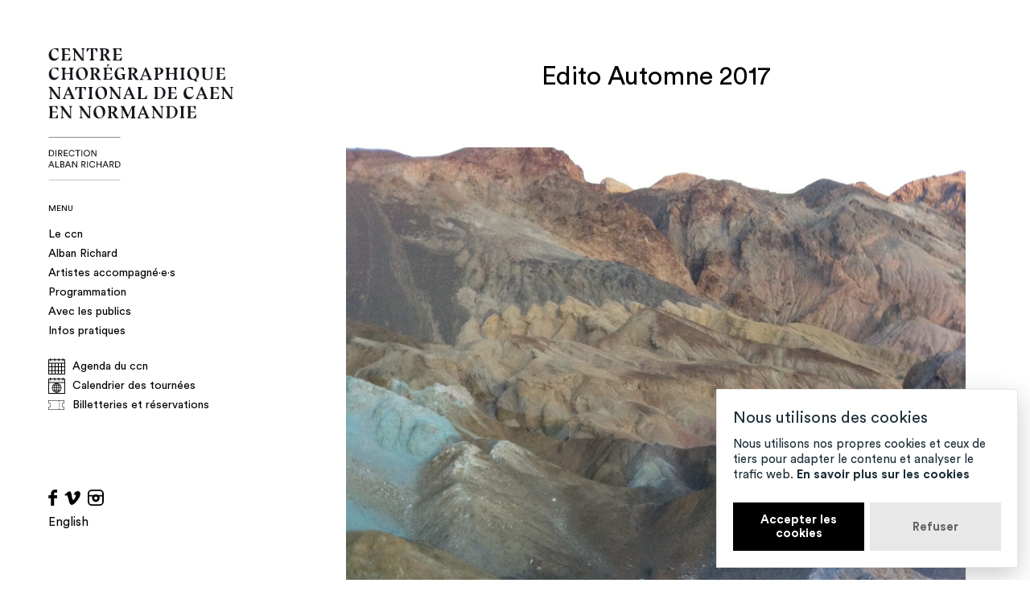

--- FILE ---
content_type: text/html; charset=UTF-8
request_url: https://ccncn.eu/actualites/edito-automne-2017/
body_size: 6559
content:
<!doctype html>

<!--
Codé avec amour par Guillaume Morisseau
gmorisseau.com — @TheAmnesic
Feedback : contact@gmorisseau.com
-->

<html lang="fr-FR">

<head>
  <meta charset="UTF-8" />
  <title>Edito Automne 2017 - Centre Chorégraphique National de Caen en Normandie.</title>
  <meta http-equiv="x-ua-compatible" content="ie=edge">
  <meta name="viewport" content="width=device-width, initial-scale=1">
  <meta name="description" content="Com­men­çons par des définitions. Invi­si­bi­li­té&nbsp;: état de ce qui est caché.">
  <link rel="apple-touch-icon" href="/apple-touch-icon.png">
  <link rel="profile" href="http://gmpg.org/xfn/11" />
  <meta property="og:site_name" content="Centre Chorégraphique National de Caen en Normandie." />
  <meta property="og:title" content="Edito Automne 2017 - Centre Chorégraphique National de Caen en Normandie." />
  <meta property="og:type" content="website" />
    <meta property="og:description" content="Com­men­çons par des définitions. Invi­si­bi­li­té&nbsp;: état de ce qui est caché." />
  <meta name="twitter:card" content="summary">
  <meta name="twitter:title" content="Centre Chorégraphique National de Caen en Normandie.">
  <meta name="twitter:description" content="Com­men­çons par des définitions. Invi­si­bi­li­té&nbsp;: état de ce qui est caché.">
  <meta name="twitter:image:src" content="/opengraph.jpg">
  <link rel="stylesheet" type="text/css" media="all" href="https://ccncn.eu/css/styles-v1682526266.css" />
  <meta name='robots' content='max-image-preview:large' />
<style id='wp-img-auto-sizes-contain-inline-css' type='text/css'>
img:is([sizes=auto i],[sizes^="auto," i]){contain-intrinsic-size:3000px 1500px}
/*# sourceURL=wp-img-auto-sizes-contain-inline-css */
</style>
<style id='classic-theme-styles-inline-css' type='text/css'>
/*! This file is auto-generated */
.wp-block-button__link{color:#fff;background-color:#32373c;border-radius:9999px;box-shadow:none;text-decoration:none;padding:calc(.667em + 2px) calc(1.333em + 2px);font-size:1.125em}.wp-block-file__button{background:#32373c;color:#fff;text-decoration:none}
/*# sourceURL=/wp-includes/css/classic-themes.min.css */
</style>
<link rel="canonical" href="https://ccncn.eu/actualites/edito-automne-2017/" />
<link rel='shortlink' href='https://ccncn.eu/?p=5317' />
</head>

<body>

<header>

  <span class="ccncn">    <a href="https://ccncn.eu/" title="Accueil du centre Chorégraphique National de Caen en Normandie.">
      Centre Chorégraphique National de Caen en Normandie.
    </a>
  </span>
  <button class="action action-open" aria-label="Ouvrir le menu"></button>

  <nav id="menu" class="nav-main">
    <button class="action action-close" aria-label="Fermer le menu"></button>
    <div class="nav-main-wrap">

      <ul data-menu="main" class="nav-main-level nav-main-main-level">
                <li class="nav-main-item item-le-ccn">
          <a class="nav-main-link" data-submenu="submenu-1" href="#">
            Le ccn          </a>
        </li>
                <li class="nav-main-item item-alban-richard">
          <a class="nav-main-link" data-submenu="submenu-2" href="#">
            Alban Richard          </a>
        </li>
                <li class="nav-main-item item-artistes-accompagnes">
          <a class="nav-main-link" data-submenu="submenu-3" href="#">
            Artistes accompagné·e·s          </a>
        </li>
                <li class="nav-main-item item-programmation">
          <a class="nav-main-link" data-submenu="submenu-4" href="#">
            Programmation          </a>
        </li>
                <li class="nav-main-item item-avec-les-publics">
          <a class="nav-main-link" data-submenu="submenu-5" href="#">
            Avec les publics          </a>
        </li>
                <li class="nav-main-item item-infos-pratiques">
          <a class="nav-main-link" data-submenu="submenu-6" href="#">
            Infos pratiques          </a>
        </li>
                <li class="nav-main-item item-agenda">
          <a class="nav-main-link"  href="https://ccncn.eu/agenda/">
            Agenda du ccn          </a>
        </li>
                <li class="nav-main-item item-calendrier-des-tournees">
          <a class="nav-main-link"  href="https://ccncn.eu/calendrier-des-tournees/">
            Calendrier des tournées          </a>
        </li>
        
                  <li class="nav-main-item item-billetterie">
            <a class="nav-main-link" href="https://ccncn.eu/infos-pratiques/billetteries-reservations/">
              Billetteries et réservations            </a>
          </li>
        
      </ul>

            <ul data-menu="submenu-1" class="nav-main-level nav-main-item-level">
                <li class="nav-main-item item-64">
          <a class="nav-main-link " href="https://ccncn.eu/le-ccn/manifeste/">Manifeste et projet du lieu</a>
        </li>
                <li class="nav-main-item item-1907">
          <a class="nav-main-link " href="https://ccncn.eu/le-ccn/equipe/">L'équipe du ccn</a>
        </li>
                <li class="nav-main-item item-72">
          <a class="nav-main-link " href="https://ccncn.eu/le-ccn/collaborateurs-artistiques/">Les collaborateur·rice·s artistiques</a>
        </li>
                <li class="nav-main-item item-74">
          <a class="nav-main-link " href="https://ccncn.eu/le-ccn/partenaires/">Partenaires</a>
        </li>
                <li class="nav-main-item item-21">
          <a class="nav-main-link " href="https://ccncn.eu/le-ccn/blog/">Blog</a>
        </li>
                <li class="nav-main-item item-7177">
          <a class="nav-main-link " href="https://ccncn.eu/le-ccn/podcasts/">Podcasts</a>
        </li>
              </ul>
            <ul data-menu="submenu-2" class="nav-main-level nav-main-item-level">
                <li class="nav-main-item item-23">
          <a class="nav-main-link " href="https://ccncn.eu/alban-richard/parcours-et-liste-des-oeuvres/">Parcours et liste des œuvres</a>
        </li>
                <li class="nav-main-item item-25">
          <a class="nav-main-link " href="https://ccncn.eu/alban-richard/spectacles/">Spectacles</a>
        </li>
                <li class="nav-main-item item-29">
          <a class="nav-main-link " href="https://ccncn.eu/alban-richard/activations-performances/">Activations-performances</a>
        </li>
                <li class="nav-main-item item-27">
          <a class="nav-main-link " href="https://ccncn.eu/alban-richard/commandes/">Commandes</a>
        </li>
                <li class="nav-main-item item-465">
          <a class="nav-main-link " href="https://ccncn.eu/alban-richard/anciens-spectacles/">Anciens spectacles</a>
        </li>
              </ul>
            <ul data-menu="submenu-3" class="nav-main-level nav-main-item-level">
                <li class="nav-main-item item-37">
          <a class="nav-main-link " href="https://ccncn.eu/artistes-accompagnes/collection-tout-terrain/">Collection tout-terrain</a>
        </li>
                <li class="nav-main-item item-33">
          <a class="nav-main-link " href="https://ccncn.eu/artistes-accompagnes/artistes-associes/">Artistes associé·e·s</a>
        </li>
                <li class="nav-main-item item-39">
          <a class="nav-main-link no-barba" href="https://ccncn.eu/artistes-accompagnes/accueils-studio/">Accueils-studio</a>
        </li>
                <li class="nav-main-item item-46">
          <a class="nav-main-link " href="https://ccncn.eu/artistes-accompagnes/bourses-decritures/">Bourses d’écriture</a>
        </li>
                <li class="nav-main-item item-7745">
          <a class="nav-main-link " href="https://ccncn.eu/artistes-accompagnes/dying-on-stage/">Dying on Stage</a>
        </li>
                <li class="nav-main-item item-7747">
          <a class="nav-main-link " href="https://ccncn.eu/artistes-accompagnes/la-danse-en-grande-forme/">La Danse en grande forme</a>
        </li>
                <li class="nav-main-item item-7749">
          <a class="nav-main-link " href="https://ccncn.eu/artistes-accompagnes/historique-des-soutiens-en-coproduction/">Historique des soutiens en coproduction hors Accueils-studio</a>
        </li>
              </ul>
            <ul data-menu="submenu-4" class="nav-main-level nav-main-item-level">
                <li class="nav-main-item item-41">
          <a class="nav-main-link " href="https://ccncn.eu/programmation/spectacles-installations/">Spectacles - installations</a>
        </li>
                <li class="nav-main-item item-7737">
          <a class="nav-main-link " href="https://ccncn.eu/programmation/ouvertures-publiques/">Ouvertures publiques</a>
        </li>
                <li class="nav-main-item item-43">
          <a class="nav-main-link " href="https://ccncn.eu/programmation/savoirs/">Savoirs</a>
        </li>
                <li class="nav-main-item item-11615">
          <a class="nav-main-link " href="https://ccncn.eu/programmation/millenial-academy/">Millenial Academy</a>
        </li>
              </ul>
            <ul data-menu="submenu-5" class="nav-main-level nav-main-item-level">
                <li class="nav-main-item item-58">
          <a class="nav-main-link " href="https://ccncn.eu/avec-les-publics/stages-week-ends/">Stages week-ends</a>
        </li>
                <li class="nav-main-item item-4611">
          <a class="nav-main-link " href="https://ccncn.eu/avec-les-publics/projets-participatifs/">Projets participatifs</a>
        </li>
                <li class="nav-main-item item-11307">
          <a class="nav-main-link " href="https://ccncn.eu/avec-les-publics/actions-avec-les-publics/">Actions avec les publics</a>
        </li>
                <li class="nav-main-item item-11309">
          <a class="nav-main-link " href="https://ccncn.eu/avec-les-publics/formations/">Formations</a>
        </li>
              </ul>
            <ul data-menu="submenu-6" class="nav-main-level nav-main-item-level">
                <li class="nav-main-item item-78">
          <a class="nav-main-link " href="https://ccncn.eu/infos-pratiques/acces/">Accès</a>
        </li>
                <li class="nav-main-item item-80">
          <a class="nav-main-link " href="https://ccncn.eu/infos-pratiques/contacts/">Contacts</a>
        </li>
                <li class="nav-main-item item-82">
          <a class="nav-main-link " href="https://ccncn.eu/infos-pratiques/billetteries-reservations/">Billetteries et réservations</a>
        </li>
                <li class="nav-main-item item-1905">
          <a class="nav-main-link " href="https://ccncn.eu/infos-pratiques/accueil-du-public-et-bar/">Accueil du public et Bar</a>
        </li>
                <li class="nav-main-item item-84">
          <a class="nav-main-link " href="https://ccncn.eu/infos-pratiques/contact-technique/">Contact technique</a>
        </li>
              </ul>
      
    </div>

    <div class="sub-menu">
      <ul class="socials">
        <li>
          <a class="facebook" href="https://www.facebook.com/ccn.caen.normandie">
            Facebook
          </a>
        </li>
        <li>
          <a class="vimeo" href="https://vimeo.com/ccncaennormandie">
            Vimeo
          </a>
        </li>
        <li>
          <a class="instagram" href="https://www.instagram.com/ccn_caen/">
            Instagram
          </a>
        </li>
      </ul>
      <ul class="languages">
        	<li class="lang-item lang-item-28 lang-item-en no-translation lang-item-first"><a lang="en-GB" hreflang="en-GB" class="no-barba" href="https://ccncn.eu/en/">English</a></li>
      </ul>
    </div>

  </nav>

</header>

<div id="wrapper">

<div class="loading">
  <span>
    Chargement  </span>
</div>

<main class="container single single-post">

  <div class="reveal">

  

<section>
  <article>
    <h1>Edito Automne 2017</h1>
    <figure><img width="1500" height="2008" src="https://ccncn.eu/wp-content/uploads/2016/10/img_3448-1500x2008.jpg" class="attachment-large size-large wp-post-image" alt="" decoding="async" fetchpriority="high" srcset="https://ccncn.eu/wp-content/uploads/2016/10/img_3448-1500x2008.jpg 1500w, https://ccncn.eu/wp-content/uploads/2016/10/img_3448-500x669.jpg 500w, https://ccncn.eu/wp-content/uploads/2016/10/img_3448.jpg 1936w" sizes="(max-width: 1500px) 100vw, 1500px" /></figure>
    <time datetime="2020-05-05T14:24:09+02:00">Mardi 5 mai 2020</time>
    <div class="rtf">
      <p>Com­men­çons par des définitions.<br> Invi­si­bi­li­té&nbsp;: état de ce qui est caché. Visi­bi­li­té fait de pou­voir être vu facilement.<br> Posons ensuite des questions.<br> Com­ment être visible&nbsp;? Com­ment appa­raître aux yeux du monde&nbsp;? Com­ment se révé­ler à&nbsp;l’autre&nbsp;? Com­ment rendre nos corps mani­festes&nbsp;? Com­ment faire savoir que nous sommes là en pré­sence, vivants et dansants&nbsp;?</p>
<p>La danse est quo­ti­dienne dans nos corps&nbsp;; nous sommes flux, mou­ve­ments, os, muscles, chair, organes, nous sommes lignes, seg­ments, courbes, volumes, nous sommes colonne ver­té­brale, air, nerfs, liquides, émo­tions, énergies.</p>
<p>La danse est par­tout s’infiltrant dans toutes les réa­li­tés sociales, par le web et les réseaux sociaux, par la pra­tique des danses urbaines aux danses de socié­tés, par le tra­vail inces­sant des équipes artis­tiques qui ren­contrent les habi­tants en ban­lieues, en zone rurale, en ville, des&nbsp;écoles pri­maires aux lycées, des uni­ver­si­tés aux hôpi­taux, des comi­tés d’entreprise aux associations…</p>
<p>Le monde de la Danse créé sans cesse depuis plus de trente ans du lien social et de la beau­té. Nous ten­tons à&nbsp;cha­cune de nos actions de pro­po­ser à&nbsp;cha­cun de ren­con­trer son corps et de décou­vrir que l’autre fait par­tie de son champ de vision. Nous créons de la reliance et de l’émancipation. Nous tra­vaillons l’intelligence cor­po­relle et le res­pect à&nbsp;la différence.</p>
<p>Mal­gré ce tra­vail mené par un nombre incroyable d’artistes, de péda­gogues, mal­gré les réus­sites et les bon­heurs, tout cela reste silen­cieux, non réper­to­rié, non mis en valeur. Pour­quoi le dis­cours tenu est celui de l’échec de la démo­cra­ti­sa­tion cultu­relle&nbsp;? Pour­quoi sommes-nous aus­si peu visibles&nbsp;?</p>
<p>Il nous faut prendre place, il nous faut affir­mer que la danse per­met une liber­té de tous les corps. Une socié­té où chaque corps serait visible et donc res­pec­té, nous per­met­trait d’envisager une orga­ni­sa­tion poli­tique enfin déli­vrée des car­cans qui nous empêchent de&nbsp;muter.</p>
<p>Ces ques­tions de visi­bi­li­té dans notre socié­té se posent de façon pré­gnante pour la repré­sen­ta­ti­vi­té des femmes, des&nbsp;per­sonnes raci­sées, LGBTI, handicapées…</p>
<p>Pour nous rendre visibles, conti­nuons nos actions et affir­mons que nos corps nous appartiennent.</p>
<p>Alban Richard</p>
<p></p>
<p>Une bro­chure spé­ciale pour l’automne car à&nbsp;Caen l’automne est fes­ti­va­lier&nbsp;! Au ccn nous com­mu­ni­quons à&nbsp;l’année et pas en sai­son. Ce focus autom­nal vous pré­cise nos acti­vi­tés annon­cées dans notre bro­chure annuelle.<br> Vous retrou­ve­rez toutes nos infor­ma­tions lors de notre soi­rée de lan­ce­ment 2018 la <em>Big Par­ty</em> du 10 novembre&nbsp;!</p>
<p>L’équipe du centre chorégraphique</p>
    </div>
    <div class="share">
      Partager cet article&nbsp;:
      <ul>
        <li>
          <a class="facebook" href="https://www.facebook.com/dialog/feed?app_id=700403210115396&amp;link=https://ccncn.eu/actualites/edito-automne-2017/&amp;picture=https://ccncn.eu/wp-content/uploads/2016/10/img_3448-500x669.jpg&amp;name=Edito+Automne+2017&amp;caption=Centre+Chorégraphique+National+de+Caen+en+Normandie&amp;description=Com­men­çons par des définitions. Invi­si­bi­li­té&nbsp;: état de ce qui est caché. Visi­bi­li­té fait de pou­voir être vu facilement. Posons ensuite des questions. Com­ment être visible&nbsp;? Com­ment appa­raître aux yeux du monde&nbsp;?&hellip;&amp;redirect_uri=https://ccncn.eu/actualites/edito-automne-2017/&amp;show_error=true">
            Partager sur Facebook
            <svg xmlns="http://www.w3.org/2000/svg" width="25" height="46.7" viewBox="0 0 25 46.7"><path class="st0" d="M7.2 16.1v-4.4C7.2 5.2 12 0 17.8 0H25v8.8h-7.2c-.8 0-1.7 1.2-1.7 2.7v4.6H25V25h-8.9v21.7H7.2V25H0v-8.9h7.2z"/></svg>          </a>
        </li>
        <li>
          <a class="twitter" data-shortlink="https://ccncn.eu/?p=5317" href="https://twitter.com/intent/tweet?text=Edito Automne 2017&amp;url=https://ccncn.eu/actualites/edito-automne-2017/">
            Partager sur Twitter
            <svg xmlns="http://www.w3.org/2000/svg" viewBox="-0.001 9.37 100 81.26"><path d="M100 18.995a41.03 41.03 0 0 1-11.783 3.225c4.23-2.534 7.49-6.557 9.014-11.346a40.73 40.73 0 0 1-13.02 4.972 20.462 20.462 0 0 0-14.97-6.476c-11.33 0-20.52 9.188-20.52 20.513 0 1.605.184 3.174.53 4.672-17.05-.848-32.17-9.02-42.287-21.432a20.375 20.375 0 0 0-2.778 10.31c0 7.11 3.626 13.398 9.13 17.07a20.447 20.447 0 0 1-9.293-2.555v.244c0 9.96 7.076 18.243 16.456 20.126-1.727.468-3.53.722-5.404.722-1.326 0-2.61-.127-3.865-.37 2.615 8.15 10.192 14.082 19.166 14.25a41.152 41.152 0 0 1-25.48 8.78c-1.66 0-3.286-.1-4.896-.294a58.006 58.006 0 0 0 31.442 9.224c37.734 0 58.37-31.25 58.37-58.365l-.062-2.656A41.728 41.728 0 0 0 100 18.993z"/></svg>          </a>
       </li>
      </ul>
    </div>
  </article>

    <nav class="pagination">
    <span class="previous">
            <a href="https://ccncn.eu/actualites/edito-2017/" title="Lire l'article 'Edito 2017'">
        <svg xmlns="http://www.w3.org/2000/svg" viewBox="0 0 62 15"><path d="M2 7h60v1H2z"/><path d="M8.2 0l.8.7-7.4 6.8L9 14.3l-.8.7L0 7.5z"/></svg>        Article précédent        <span class="title">Edito 2017</span>
      </a>
          </span>
    <span class="currentpage"></span>
    <span class="next">
            <a href="https://ccncn.eu/actualites/edito-2018/" title="Lire l'article 'Edito 2018'">
        Article suivant        <svg xmlns="http://www.w3.org/2000/svg" width="62" height="15" viewBox="0 0 62 15"><path fill="#fff" d="M0 7h60v1H0z"/><path fill="#fff" d="M53.8 15l-.8-.7 7.4-6.8L53 .7l.8-.7L62 7.5z"/></svg>        <span class="title">Edito 2018</span>
      </a>
          </span>
  </nav>

</section>



</div>

<footer>
  <div class="newsletter">
    <p>
      <strong>Restez connecté</strong><br>
      Inscrivez-vous à notre newsletter et recevez des informations et des nouvelles sur l’actualité du CCN.    </p>
    <p class="button grey">
      <a href="mailto:communication@ccncn.eu?subject=Newsletter CCNCN&amp;body=Bonjour,%0D%0AJe souhaite m'inscrire à la newsletter.%0D%0A%0D%0ACivilité :%0D%0ANom:%0D%0APrénom:%0D%0AAdresse Postale:%0D%0AStructure Professionnelle:%0D%0AProfession :%0D%0AMail:%0D%0ATéléphone:%0D%0A%0D%0AMerci.">
      S’inscrire à la newsletter    </a>
    </p>
  </div>
  <div class="infos">
    <div>
      <p>
        centre chorégraphique<br>national de Caen en Normandie<br>
        Halles aux Granges<br>
        11-13 rue du Carel<br>
        14000 Caen – France
      </p>
    </div>
    <div>
      <ul class="socials">
        <li>
          <a class="facebook" href="https://www.facebook.com/ccn.caen.normandie">
            Facebook
          </a>
        </li>
        <li>
          <a class="vimeo" href="https://vimeo.com/ccncaennormandie">
            Vimeo
          </a>
        </li>
        <li>
          <a class="instagram" href="https://www.instagram.com/ccn_caen/">
            Instagram
          </a>
        </li>
      </ul>
    </div>
    <div>
      <ul>

                <li>
          <a href="https://ccncn.eu/archives/" title="">
            Archives          </a>
        </li>
        
                <li>
          <a href="https://ccncn.eu/fonds-de-ressources/" title="">
            Fonds de ressources          </a>
        </li>
        
                <li>
          <a href="https://ccncn.eu/infos-pratiques/contacts/" title="">
            Contacts          </a>
        </li>
        
                <li>
          <a href="https://ccncn.eu/mentions-legales/" title="">
            Mentions légales          </a>
        </li>
        
                <li>
          <a href="https://ccncn.eu/credits/" title="">
            Crédits          </a>
        </li>
              </ul>
    </div>
  </div>
  <div>
    <p class="back-to-top">
      Retour en haut    </p>
  </div>
</footer>




<script async src="https://www.googletagmanager.com/gtag/js?id=G-CFHLGVN3NH"></script>
<script>
  window.dataLayer = window.dataLayer || [];
  function gtag(){dataLayer.push(arguments);}
  gtag('js', new Date());
  gtag('config', 'G-CFHLGVN3NH');
</script>


</main>
</div>

<script src="https://cdn.jsdelivr.net/gh/manucaralmo/GlowCookies@3.1.7/src/glowCookies.min.js"></script>
<script>
  glowCookies.start('fr', {
    style: 3,
    analytics: 'G-CFHLGVN3NH',
    policyLink: 'https://ccncn.eu/mentions-legales/',
    hideAfterClick: true,
    acceptBtnBackground:"#000",
    position: 'right'
  });
</script>

<script async src="https://ccncn.eu/js/main-v1662985676.js"></script>

<script type="speculationrules">
{"prefetch":[{"source":"document","where":{"and":[{"href_matches":"/*"},{"not":{"href_matches":["/wp-*.php","/wp-admin/*","/wp-content/uploads/*","/wp-content/*","/wp-content/plugins/*","/wp-content/themes/ccncn/*","/*\\?(.+)"]}},{"not":{"selector_matches":"a[rel~=\"nofollow\"]"}},{"not":{"selector_matches":".no-prefetch, .no-prefetch a"}}]},"eagerness":"conservative"}]}
</script>
<script type="text/javascript" id="pll_cookie_script-js-after">
/* <![CDATA[ */
(function() {
				var expirationDate = new Date();
				expirationDate.setTime( expirationDate.getTime() + 31536000 * 1000 );
				document.cookie = "pll_language=fr; expires=" + expirationDate.toUTCString() + "; path=/; secure; SameSite=Lax";
			}());

//# sourceURL=pll_cookie_script-js-after
/* ]]> */
</script>
<script type="text/javascript" src="https://www.google.com/recaptcha/api.js?render=6Le7_LwlAAAAADXiMzB2mJoANnGeN3EnmSi2fM4k&amp;ver=3.0" id="google-recaptcha-js"></script>
<script type="text/javascript" src="https://ccncn.eu/wp-includes/js/dist/vendor/wp-polyfill.min.js?ver=3.15.0" id="wp-polyfill-js"></script>
<script type="text/javascript" id="wpcf7-recaptcha-js-before">
/* <![CDATA[ */
var wpcf7_recaptcha = {
    "sitekey": "6Le7_LwlAAAAADXiMzB2mJoANnGeN3EnmSi2fM4k",
    "actions": {
        "homepage": "homepage",
        "contactform": "contactform"
    }
};
//# sourceURL=wpcf7-recaptcha-js-before
/* ]]> */
</script>
<script type="text/javascript" src="https://ccncn.eu/wp-content/plugins/contact-form-7/modules/recaptcha/index.js?ver=6.1.4" id="wpcf7-recaptcha-js"></script>

<div class="is_mobile"></div>
<div class="is_tablet"></div>

</body>
</html>


--- FILE ---
content_type: text/html; charset=utf-8
request_url: https://www.google.com/recaptcha/api2/anchor?ar=1&k=6Le7_LwlAAAAADXiMzB2mJoANnGeN3EnmSi2fM4k&co=aHR0cHM6Ly9jY25jbi5ldTo0NDM.&hl=en&v=7gg7H51Q-naNfhmCP3_R47ho&size=invisible&anchor-ms=120000&execute-ms=15000&cb=d4avry3nh96l
body_size: 48120
content:
<!DOCTYPE HTML><html dir="ltr" lang="en"><head><meta http-equiv="Content-Type" content="text/html; charset=UTF-8">
<meta http-equiv="X-UA-Compatible" content="IE=edge">
<title>reCAPTCHA</title>
<style type="text/css">
/* cyrillic-ext */
@font-face {
  font-family: 'Roboto';
  font-style: normal;
  font-weight: 400;
  font-stretch: 100%;
  src: url(//fonts.gstatic.com/s/roboto/v48/KFO7CnqEu92Fr1ME7kSn66aGLdTylUAMa3GUBHMdazTgWw.woff2) format('woff2');
  unicode-range: U+0460-052F, U+1C80-1C8A, U+20B4, U+2DE0-2DFF, U+A640-A69F, U+FE2E-FE2F;
}
/* cyrillic */
@font-face {
  font-family: 'Roboto';
  font-style: normal;
  font-weight: 400;
  font-stretch: 100%;
  src: url(//fonts.gstatic.com/s/roboto/v48/KFO7CnqEu92Fr1ME7kSn66aGLdTylUAMa3iUBHMdazTgWw.woff2) format('woff2');
  unicode-range: U+0301, U+0400-045F, U+0490-0491, U+04B0-04B1, U+2116;
}
/* greek-ext */
@font-face {
  font-family: 'Roboto';
  font-style: normal;
  font-weight: 400;
  font-stretch: 100%;
  src: url(//fonts.gstatic.com/s/roboto/v48/KFO7CnqEu92Fr1ME7kSn66aGLdTylUAMa3CUBHMdazTgWw.woff2) format('woff2');
  unicode-range: U+1F00-1FFF;
}
/* greek */
@font-face {
  font-family: 'Roboto';
  font-style: normal;
  font-weight: 400;
  font-stretch: 100%;
  src: url(//fonts.gstatic.com/s/roboto/v48/KFO7CnqEu92Fr1ME7kSn66aGLdTylUAMa3-UBHMdazTgWw.woff2) format('woff2');
  unicode-range: U+0370-0377, U+037A-037F, U+0384-038A, U+038C, U+038E-03A1, U+03A3-03FF;
}
/* math */
@font-face {
  font-family: 'Roboto';
  font-style: normal;
  font-weight: 400;
  font-stretch: 100%;
  src: url(//fonts.gstatic.com/s/roboto/v48/KFO7CnqEu92Fr1ME7kSn66aGLdTylUAMawCUBHMdazTgWw.woff2) format('woff2');
  unicode-range: U+0302-0303, U+0305, U+0307-0308, U+0310, U+0312, U+0315, U+031A, U+0326-0327, U+032C, U+032F-0330, U+0332-0333, U+0338, U+033A, U+0346, U+034D, U+0391-03A1, U+03A3-03A9, U+03B1-03C9, U+03D1, U+03D5-03D6, U+03F0-03F1, U+03F4-03F5, U+2016-2017, U+2034-2038, U+203C, U+2040, U+2043, U+2047, U+2050, U+2057, U+205F, U+2070-2071, U+2074-208E, U+2090-209C, U+20D0-20DC, U+20E1, U+20E5-20EF, U+2100-2112, U+2114-2115, U+2117-2121, U+2123-214F, U+2190, U+2192, U+2194-21AE, U+21B0-21E5, U+21F1-21F2, U+21F4-2211, U+2213-2214, U+2216-22FF, U+2308-230B, U+2310, U+2319, U+231C-2321, U+2336-237A, U+237C, U+2395, U+239B-23B7, U+23D0, U+23DC-23E1, U+2474-2475, U+25AF, U+25B3, U+25B7, U+25BD, U+25C1, U+25CA, U+25CC, U+25FB, U+266D-266F, U+27C0-27FF, U+2900-2AFF, U+2B0E-2B11, U+2B30-2B4C, U+2BFE, U+3030, U+FF5B, U+FF5D, U+1D400-1D7FF, U+1EE00-1EEFF;
}
/* symbols */
@font-face {
  font-family: 'Roboto';
  font-style: normal;
  font-weight: 400;
  font-stretch: 100%;
  src: url(//fonts.gstatic.com/s/roboto/v48/KFO7CnqEu92Fr1ME7kSn66aGLdTylUAMaxKUBHMdazTgWw.woff2) format('woff2');
  unicode-range: U+0001-000C, U+000E-001F, U+007F-009F, U+20DD-20E0, U+20E2-20E4, U+2150-218F, U+2190, U+2192, U+2194-2199, U+21AF, U+21E6-21F0, U+21F3, U+2218-2219, U+2299, U+22C4-22C6, U+2300-243F, U+2440-244A, U+2460-24FF, U+25A0-27BF, U+2800-28FF, U+2921-2922, U+2981, U+29BF, U+29EB, U+2B00-2BFF, U+4DC0-4DFF, U+FFF9-FFFB, U+10140-1018E, U+10190-1019C, U+101A0, U+101D0-101FD, U+102E0-102FB, U+10E60-10E7E, U+1D2C0-1D2D3, U+1D2E0-1D37F, U+1F000-1F0FF, U+1F100-1F1AD, U+1F1E6-1F1FF, U+1F30D-1F30F, U+1F315, U+1F31C, U+1F31E, U+1F320-1F32C, U+1F336, U+1F378, U+1F37D, U+1F382, U+1F393-1F39F, U+1F3A7-1F3A8, U+1F3AC-1F3AF, U+1F3C2, U+1F3C4-1F3C6, U+1F3CA-1F3CE, U+1F3D4-1F3E0, U+1F3ED, U+1F3F1-1F3F3, U+1F3F5-1F3F7, U+1F408, U+1F415, U+1F41F, U+1F426, U+1F43F, U+1F441-1F442, U+1F444, U+1F446-1F449, U+1F44C-1F44E, U+1F453, U+1F46A, U+1F47D, U+1F4A3, U+1F4B0, U+1F4B3, U+1F4B9, U+1F4BB, U+1F4BF, U+1F4C8-1F4CB, U+1F4D6, U+1F4DA, U+1F4DF, U+1F4E3-1F4E6, U+1F4EA-1F4ED, U+1F4F7, U+1F4F9-1F4FB, U+1F4FD-1F4FE, U+1F503, U+1F507-1F50B, U+1F50D, U+1F512-1F513, U+1F53E-1F54A, U+1F54F-1F5FA, U+1F610, U+1F650-1F67F, U+1F687, U+1F68D, U+1F691, U+1F694, U+1F698, U+1F6AD, U+1F6B2, U+1F6B9-1F6BA, U+1F6BC, U+1F6C6-1F6CF, U+1F6D3-1F6D7, U+1F6E0-1F6EA, U+1F6F0-1F6F3, U+1F6F7-1F6FC, U+1F700-1F7FF, U+1F800-1F80B, U+1F810-1F847, U+1F850-1F859, U+1F860-1F887, U+1F890-1F8AD, U+1F8B0-1F8BB, U+1F8C0-1F8C1, U+1F900-1F90B, U+1F93B, U+1F946, U+1F984, U+1F996, U+1F9E9, U+1FA00-1FA6F, U+1FA70-1FA7C, U+1FA80-1FA89, U+1FA8F-1FAC6, U+1FACE-1FADC, U+1FADF-1FAE9, U+1FAF0-1FAF8, U+1FB00-1FBFF;
}
/* vietnamese */
@font-face {
  font-family: 'Roboto';
  font-style: normal;
  font-weight: 400;
  font-stretch: 100%;
  src: url(//fonts.gstatic.com/s/roboto/v48/KFO7CnqEu92Fr1ME7kSn66aGLdTylUAMa3OUBHMdazTgWw.woff2) format('woff2');
  unicode-range: U+0102-0103, U+0110-0111, U+0128-0129, U+0168-0169, U+01A0-01A1, U+01AF-01B0, U+0300-0301, U+0303-0304, U+0308-0309, U+0323, U+0329, U+1EA0-1EF9, U+20AB;
}
/* latin-ext */
@font-face {
  font-family: 'Roboto';
  font-style: normal;
  font-weight: 400;
  font-stretch: 100%;
  src: url(//fonts.gstatic.com/s/roboto/v48/KFO7CnqEu92Fr1ME7kSn66aGLdTylUAMa3KUBHMdazTgWw.woff2) format('woff2');
  unicode-range: U+0100-02BA, U+02BD-02C5, U+02C7-02CC, U+02CE-02D7, U+02DD-02FF, U+0304, U+0308, U+0329, U+1D00-1DBF, U+1E00-1E9F, U+1EF2-1EFF, U+2020, U+20A0-20AB, U+20AD-20C0, U+2113, U+2C60-2C7F, U+A720-A7FF;
}
/* latin */
@font-face {
  font-family: 'Roboto';
  font-style: normal;
  font-weight: 400;
  font-stretch: 100%;
  src: url(//fonts.gstatic.com/s/roboto/v48/KFO7CnqEu92Fr1ME7kSn66aGLdTylUAMa3yUBHMdazQ.woff2) format('woff2');
  unicode-range: U+0000-00FF, U+0131, U+0152-0153, U+02BB-02BC, U+02C6, U+02DA, U+02DC, U+0304, U+0308, U+0329, U+2000-206F, U+20AC, U+2122, U+2191, U+2193, U+2212, U+2215, U+FEFF, U+FFFD;
}
/* cyrillic-ext */
@font-face {
  font-family: 'Roboto';
  font-style: normal;
  font-weight: 500;
  font-stretch: 100%;
  src: url(//fonts.gstatic.com/s/roboto/v48/KFO7CnqEu92Fr1ME7kSn66aGLdTylUAMa3GUBHMdazTgWw.woff2) format('woff2');
  unicode-range: U+0460-052F, U+1C80-1C8A, U+20B4, U+2DE0-2DFF, U+A640-A69F, U+FE2E-FE2F;
}
/* cyrillic */
@font-face {
  font-family: 'Roboto';
  font-style: normal;
  font-weight: 500;
  font-stretch: 100%;
  src: url(//fonts.gstatic.com/s/roboto/v48/KFO7CnqEu92Fr1ME7kSn66aGLdTylUAMa3iUBHMdazTgWw.woff2) format('woff2');
  unicode-range: U+0301, U+0400-045F, U+0490-0491, U+04B0-04B1, U+2116;
}
/* greek-ext */
@font-face {
  font-family: 'Roboto';
  font-style: normal;
  font-weight: 500;
  font-stretch: 100%;
  src: url(//fonts.gstatic.com/s/roboto/v48/KFO7CnqEu92Fr1ME7kSn66aGLdTylUAMa3CUBHMdazTgWw.woff2) format('woff2');
  unicode-range: U+1F00-1FFF;
}
/* greek */
@font-face {
  font-family: 'Roboto';
  font-style: normal;
  font-weight: 500;
  font-stretch: 100%;
  src: url(//fonts.gstatic.com/s/roboto/v48/KFO7CnqEu92Fr1ME7kSn66aGLdTylUAMa3-UBHMdazTgWw.woff2) format('woff2');
  unicode-range: U+0370-0377, U+037A-037F, U+0384-038A, U+038C, U+038E-03A1, U+03A3-03FF;
}
/* math */
@font-face {
  font-family: 'Roboto';
  font-style: normal;
  font-weight: 500;
  font-stretch: 100%;
  src: url(//fonts.gstatic.com/s/roboto/v48/KFO7CnqEu92Fr1ME7kSn66aGLdTylUAMawCUBHMdazTgWw.woff2) format('woff2');
  unicode-range: U+0302-0303, U+0305, U+0307-0308, U+0310, U+0312, U+0315, U+031A, U+0326-0327, U+032C, U+032F-0330, U+0332-0333, U+0338, U+033A, U+0346, U+034D, U+0391-03A1, U+03A3-03A9, U+03B1-03C9, U+03D1, U+03D5-03D6, U+03F0-03F1, U+03F4-03F5, U+2016-2017, U+2034-2038, U+203C, U+2040, U+2043, U+2047, U+2050, U+2057, U+205F, U+2070-2071, U+2074-208E, U+2090-209C, U+20D0-20DC, U+20E1, U+20E5-20EF, U+2100-2112, U+2114-2115, U+2117-2121, U+2123-214F, U+2190, U+2192, U+2194-21AE, U+21B0-21E5, U+21F1-21F2, U+21F4-2211, U+2213-2214, U+2216-22FF, U+2308-230B, U+2310, U+2319, U+231C-2321, U+2336-237A, U+237C, U+2395, U+239B-23B7, U+23D0, U+23DC-23E1, U+2474-2475, U+25AF, U+25B3, U+25B7, U+25BD, U+25C1, U+25CA, U+25CC, U+25FB, U+266D-266F, U+27C0-27FF, U+2900-2AFF, U+2B0E-2B11, U+2B30-2B4C, U+2BFE, U+3030, U+FF5B, U+FF5D, U+1D400-1D7FF, U+1EE00-1EEFF;
}
/* symbols */
@font-face {
  font-family: 'Roboto';
  font-style: normal;
  font-weight: 500;
  font-stretch: 100%;
  src: url(//fonts.gstatic.com/s/roboto/v48/KFO7CnqEu92Fr1ME7kSn66aGLdTylUAMaxKUBHMdazTgWw.woff2) format('woff2');
  unicode-range: U+0001-000C, U+000E-001F, U+007F-009F, U+20DD-20E0, U+20E2-20E4, U+2150-218F, U+2190, U+2192, U+2194-2199, U+21AF, U+21E6-21F0, U+21F3, U+2218-2219, U+2299, U+22C4-22C6, U+2300-243F, U+2440-244A, U+2460-24FF, U+25A0-27BF, U+2800-28FF, U+2921-2922, U+2981, U+29BF, U+29EB, U+2B00-2BFF, U+4DC0-4DFF, U+FFF9-FFFB, U+10140-1018E, U+10190-1019C, U+101A0, U+101D0-101FD, U+102E0-102FB, U+10E60-10E7E, U+1D2C0-1D2D3, U+1D2E0-1D37F, U+1F000-1F0FF, U+1F100-1F1AD, U+1F1E6-1F1FF, U+1F30D-1F30F, U+1F315, U+1F31C, U+1F31E, U+1F320-1F32C, U+1F336, U+1F378, U+1F37D, U+1F382, U+1F393-1F39F, U+1F3A7-1F3A8, U+1F3AC-1F3AF, U+1F3C2, U+1F3C4-1F3C6, U+1F3CA-1F3CE, U+1F3D4-1F3E0, U+1F3ED, U+1F3F1-1F3F3, U+1F3F5-1F3F7, U+1F408, U+1F415, U+1F41F, U+1F426, U+1F43F, U+1F441-1F442, U+1F444, U+1F446-1F449, U+1F44C-1F44E, U+1F453, U+1F46A, U+1F47D, U+1F4A3, U+1F4B0, U+1F4B3, U+1F4B9, U+1F4BB, U+1F4BF, U+1F4C8-1F4CB, U+1F4D6, U+1F4DA, U+1F4DF, U+1F4E3-1F4E6, U+1F4EA-1F4ED, U+1F4F7, U+1F4F9-1F4FB, U+1F4FD-1F4FE, U+1F503, U+1F507-1F50B, U+1F50D, U+1F512-1F513, U+1F53E-1F54A, U+1F54F-1F5FA, U+1F610, U+1F650-1F67F, U+1F687, U+1F68D, U+1F691, U+1F694, U+1F698, U+1F6AD, U+1F6B2, U+1F6B9-1F6BA, U+1F6BC, U+1F6C6-1F6CF, U+1F6D3-1F6D7, U+1F6E0-1F6EA, U+1F6F0-1F6F3, U+1F6F7-1F6FC, U+1F700-1F7FF, U+1F800-1F80B, U+1F810-1F847, U+1F850-1F859, U+1F860-1F887, U+1F890-1F8AD, U+1F8B0-1F8BB, U+1F8C0-1F8C1, U+1F900-1F90B, U+1F93B, U+1F946, U+1F984, U+1F996, U+1F9E9, U+1FA00-1FA6F, U+1FA70-1FA7C, U+1FA80-1FA89, U+1FA8F-1FAC6, U+1FACE-1FADC, U+1FADF-1FAE9, U+1FAF0-1FAF8, U+1FB00-1FBFF;
}
/* vietnamese */
@font-face {
  font-family: 'Roboto';
  font-style: normal;
  font-weight: 500;
  font-stretch: 100%;
  src: url(//fonts.gstatic.com/s/roboto/v48/KFO7CnqEu92Fr1ME7kSn66aGLdTylUAMa3OUBHMdazTgWw.woff2) format('woff2');
  unicode-range: U+0102-0103, U+0110-0111, U+0128-0129, U+0168-0169, U+01A0-01A1, U+01AF-01B0, U+0300-0301, U+0303-0304, U+0308-0309, U+0323, U+0329, U+1EA0-1EF9, U+20AB;
}
/* latin-ext */
@font-face {
  font-family: 'Roboto';
  font-style: normal;
  font-weight: 500;
  font-stretch: 100%;
  src: url(//fonts.gstatic.com/s/roboto/v48/KFO7CnqEu92Fr1ME7kSn66aGLdTylUAMa3KUBHMdazTgWw.woff2) format('woff2');
  unicode-range: U+0100-02BA, U+02BD-02C5, U+02C7-02CC, U+02CE-02D7, U+02DD-02FF, U+0304, U+0308, U+0329, U+1D00-1DBF, U+1E00-1E9F, U+1EF2-1EFF, U+2020, U+20A0-20AB, U+20AD-20C0, U+2113, U+2C60-2C7F, U+A720-A7FF;
}
/* latin */
@font-face {
  font-family: 'Roboto';
  font-style: normal;
  font-weight: 500;
  font-stretch: 100%;
  src: url(//fonts.gstatic.com/s/roboto/v48/KFO7CnqEu92Fr1ME7kSn66aGLdTylUAMa3yUBHMdazQ.woff2) format('woff2');
  unicode-range: U+0000-00FF, U+0131, U+0152-0153, U+02BB-02BC, U+02C6, U+02DA, U+02DC, U+0304, U+0308, U+0329, U+2000-206F, U+20AC, U+2122, U+2191, U+2193, U+2212, U+2215, U+FEFF, U+FFFD;
}
/* cyrillic-ext */
@font-face {
  font-family: 'Roboto';
  font-style: normal;
  font-weight: 900;
  font-stretch: 100%;
  src: url(//fonts.gstatic.com/s/roboto/v48/KFO7CnqEu92Fr1ME7kSn66aGLdTylUAMa3GUBHMdazTgWw.woff2) format('woff2');
  unicode-range: U+0460-052F, U+1C80-1C8A, U+20B4, U+2DE0-2DFF, U+A640-A69F, U+FE2E-FE2F;
}
/* cyrillic */
@font-face {
  font-family: 'Roboto';
  font-style: normal;
  font-weight: 900;
  font-stretch: 100%;
  src: url(//fonts.gstatic.com/s/roboto/v48/KFO7CnqEu92Fr1ME7kSn66aGLdTylUAMa3iUBHMdazTgWw.woff2) format('woff2');
  unicode-range: U+0301, U+0400-045F, U+0490-0491, U+04B0-04B1, U+2116;
}
/* greek-ext */
@font-face {
  font-family: 'Roboto';
  font-style: normal;
  font-weight: 900;
  font-stretch: 100%;
  src: url(//fonts.gstatic.com/s/roboto/v48/KFO7CnqEu92Fr1ME7kSn66aGLdTylUAMa3CUBHMdazTgWw.woff2) format('woff2');
  unicode-range: U+1F00-1FFF;
}
/* greek */
@font-face {
  font-family: 'Roboto';
  font-style: normal;
  font-weight: 900;
  font-stretch: 100%;
  src: url(//fonts.gstatic.com/s/roboto/v48/KFO7CnqEu92Fr1ME7kSn66aGLdTylUAMa3-UBHMdazTgWw.woff2) format('woff2');
  unicode-range: U+0370-0377, U+037A-037F, U+0384-038A, U+038C, U+038E-03A1, U+03A3-03FF;
}
/* math */
@font-face {
  font-family: 'Roboto';
  font-style: normal;
  font-weight: 900;
  font-stretch: 100%;
  src: url(//fonts.gstatic.com/s/roboto/v48/KFO7CnqEu92Fr1ME7kSn66aGLdTylUAMawCUBHMdazTgWw.woff2) format('woff2');
  unicode-range: U+0302-0303, U+0305, U+0307-0308, U+0310, U+0312, U+0315, U+031A, U+0326-0327, U+032C, U+032F-0330, U+0332-0333, U+0338, U+033A, U+0346, U+034D, U+0391-03A1, U+03A3-03A9, U+03B1-03C9, U+03D1, U+03D5-03D6, U+03F0-03F1, U+03F4-03F5, U+2016-2017, U+2034-2038, U+203C, U+2040, U+2043, U+2047, U+2050, U+2057, U+205F, U+2070-2071, U+2074-208E, U+2090-209C, U+20D0-20DC, U+20E1, U+20E5-20EF, U+2100-2112, U+2114-2115, U+2117-2121, U+2123-214F, U+2190, U+2192, U+2194-21AE, U+21B0-21E5, U+21F1-21F2, U+21F4-2211, U+2213-2214, U+2216-22FF, U+2308-230B, U+2310, U+2319, U+231C-2321, U+2336-237A, U+237C, U+2395, U+239B-23B7, U+23D0, U+23DC-23E1, U+2474-2475, U+25AF, U+25B3, U+25B7, U+25BD, U+25C1, U+25CA, U+25CC, U+25FB, U+266D-266F, U+27C0-27FF, U+2900-2AFF, U+2B0E-2B11, U+2B30-2B4C, U+2BFE, U+3030, U+FF5B, U+FF5D, U+1D400-1D7FF, U+1EE00-1EEFF;
}
/* symbols */
@font-face {
  font-family: 'Roboto';
  font-style: normal;
  font-weight: 900;
  font-stretch: 100%;
  src: url(//fonts.gstatic.com/s/roboto/v48/KFO7CnqEu92Fr1ME7kSn66aGLdTylUAMaxKUBHMdazTgWw.woff2) format('woff2');
  unicode-range: U+0001-000C, U+000E-001F, U+007F-009F, U+20DD-20E0, U+20E2-20E4, U+2150-218F, U+2190, U+2192, U+2194-2199, U+21AF, U+21E6-21F0, U+21F3, U+2218-2219, U+2299, U+22C4-22C6, U+2300-243F, U+2440-244A, U+2460-24FF, U+25A0-27BF, U+2800-28FF, U+2921-2922, U+2981, U+29BF, U+29EB, U+2B00-2BFF, U+4DC0-4DFF, U+FFF9-FFFB, U+10140-1018E, U+10190-1019C, U+101A0, U+101D0-101FD, U+102E0-102FB, U+10E60-10E7E, U+1D2C0-1D2D3, U+1D2E0-1D37F, U+1F000-1F0FF, U+1F100-1F1AD, U+1F1E6-1F1FF, U+1F30D-1F30F, U+1F315, U+1F31C, U+1F31E, U+1F320-1F32C, U+1F336, U+1F378, U+1F37D, U+1F382, U+1F393-1F39F, U+1F3A7-1F3A8, U+1F3AC-1F3AF, U+1F3C2, U+1F3C4-1F3C6, U+1F3CA-1F3CE, U+1F3D4-1F3E0, U+1F3ED, U+1F3F1-1F3F3, U+1F3F5-1F3F7, U+1F408, U+1F415, U+1F41F, U+1F426, U+1F43F, U+1F441-1F442, U+1F444, U+1F446-1F449, U+1F44C-1F44E, U+1F453, U+1F46A, U+1F47D, U+1F4A3, U+1F4B0, U+1F4B3, U+1F4B9, U+1F4BB, U+1F4BF, U+1F4C8-1F4CB, U+1F4D6, U+1F4DA, U+1F4DF, U+1F4E3-1F4E6, U+1F4EA-1F4ED, U+1F4F7, U+1F4F9-1F4FB, U+1F4FD-1F4FE, U+1F503, U+1F507-1F50B, U+1F50D, U+1F512-1F513, U+1F53E-1F54A, U+1F54F-1F5FA, U+1F610, U+1F650-1F67F, U+1F687, U+1F68D, U+1F691, U+1F694, U+1F698, U+1F6AD, U+1F6B2, U+1F6B9-1F6BA, U+1F6BC, U+1F6C6-1F6CF, U+1F6D3-1F6D7, U+1F6E0-1F6EA, U+1F6F0-1F6F3, U+1F6F7-1F6FC, U+1F700-1F7FF, U+1F800-1F80B, U+1F810-1F847, U+1F850-1F859, U+1F860-1F887, U+1F890-1F8AD, U+1F8B0-1F8BB, U+1F8C0-1F8C1, U+1F900-1F90B, U+1F93B, U+1F946, U+1F984, U+1F996, U+1F9E9, U+1FA00-1FA6F, U+1FA70-1FA7C, U+1FA80-1FA89, U+1FA8F-1FAC6, U+1FACE-1FADC, U+1FADF-1FAE9, U+1FAF0-1FAF8, U+1FB00-1FBFF;
}
/* vietnamese */
@font-face {
  font-family: 'Roboto';
  font-style: normal;
  font-weight: 900;
  font-stretch: 100%;
  src: url(//fonts.gstatic.com/s/roboto/v48/KFO7CnqEu92Fr1ME7kSn66aGLdTylUAMa3OUBHMdazTgWw.woff2) format('woff2');
  unicode-range: U+0102-0103, U+0110-0111, U+0128-0129, U+0168-0169, U+01A0-01A1, U+01AF-01B0, U+0300-0301, U+0303-0304, U+0308-0309, U+0323, U+0329, U+1EA0-1EF9, U+20AB;
}
/* latin-ext */
@font-face {
  font-family: 'Roboto';
  font-style: normal;
  font-weight: 900;
  font-stretch: 100%;
  src: url(//fonts.gstatic.com/s/roboto/v48/KFO7CnqEu92Fr1ME7kSn66aGLdTylUAMa3KUBHMdazTgWw.woff2) format('woff2');
  unicode-range: U+0100-02BA, U+02BD-02C5, U+02C7-02CC, U+02CE-02D7, U+02DD-02FF, U+0304, U+0308, U+0329, U+1D00-1DBF, U+1E00-1E9F, U+1EF2-1EFF, U+2020, U+20A0-20AB, U+20AD-20C0, U+2113, U+2C60-2C7F, U+A720-A7FF;
}
/* latin */
@font-face {
  font-family: 'Roboto';
  font-style: normal;
  font-weight: 900;
  font-stretch: 100%;
  src: url(//fonts.gstatic.com/s/roboto/v48/KFO7CnqEu92Fr1ME7kSn66aGLdTylUAMa3yUBHMdazQ.woff2) format('woff2');
  unicode-range: U+0000-00FF, U+0131, U+0152-0153, U+02BB-02BC, U+02C6, U+02DA, U+02DC, U+0304, U+0308, U+0329, U+2000-206F, U+20AC, U+2122, U+2191, U+2193, U+2212, U+2215, U+FEFF, U+FFFD;
}

</style>
<link rel="stylesheet" type="text/css" href="https://www.gstatic.com/recaptcha/releases/7gg7H51Q-naNfhmCP3_R47ho/styles__ltr.css">
<script nonce="GsqlXG1g4vydvWqyAap_OA" type="text/javascript">window['__recaptcha_api'] = 'https://www.google.com/recaptcha/api2/';</script>
<script type="text/javascript" src="https://www.gstatic.com/recaptcha/releases/7gg7H51Q-naNfhmCP3_R47ho/recaptcha__en.js" nonce="GsqlXG1g4vydvWqyAap_OA">
      
    </script></head>
<body><div id="rc-anchor-alert" class="rc-anchor-alert"></div>
<input type="hidden" id="recaptcha-token" value="[base64]">
<script type="text/javascript" nonce="GsqlXG1g4vydvWqyAap_OA">
      recaptcha.anchor.Main.init("[\x22ainput\x22,[\x22bgdata\x22,\x22\x22,\[base64]/[base64]/[base64]/[base64]/[base64]/[base64]/[base64]/[base64]/[base64]/[base64]\\u003d\x22,\[base64]\\u003d\x22,\x22Dn1Gw63Cr1NyVsO3UMOxfcO4AcKsYXjCqBTDjMOkJ8KUKgHCr2zDlcKPP8Ohw7dcX8KcXcKfw5nCpMOwwqo7e8OAwpnDmT3CksOowp3DicOmBlopPSDDlVLDrwonE8KEFQ3DtMKhw5c7KgkywpnCuMKgRCTCpHJ/[base64]/Qk8fcQA3HkYBw4U8w5M1wpw+wo/ChCsWw60zw7N9ecOPw4EJMsKJL8OMw7ZNw7NfVkRTwqhRHsKUw4pGw5HDhntTw5l0SMK6RilJwrnCmsOuXcOowrIWICIFCcKJA1HDjRFZwrTDtsOyFXbCgBTCncOFHsK6bcKdXsOmwovCqU43wpwewqPDrk/CjMO/[base64]/CrcO7w4/DncOlWMKNw5Qtw6hwBsKdw6AvwpzDhgkrX1o2w75DwqpWDBl5ScOowobCg8Kvw6TCmSDDiwIkJMOVQ8OCQMOUw5nCmMOTcRfDo2NrASvDs8OMIcOuL1MvaMO/JGzDi8OQCMK+wqbCosOnD8KYw6LDn2TDkibCvW/CuMOdw6zDlsKgM1I4HXt0IwzClMOjw5HCsMKEwoXDtcOLTsKOLSliP2MqwpwdacObIhLDrcKBwokWw5HChFA/wrXCt8K/wqnCmjvDn8Otw63DscO9wpl0wpdsPsKRwo7DmMKeF8O/[base64]/ClMO8woBIwqwVwo3Dk8OuwrPDvUAAw4I3wrE7RMOzMMOwdQI8DcKWw4nCqApIUl3DicOkQQZkdsKwBBEfwoVzf2HDt8OWAsK6XQLDjFDDqHUMb8Ozw4AwYT0/DULDkMOMNUrCusOLwpZRPcKRworDt8OcfMOVbsKnwrzCjMKtwqbDsT5Uw5fCv8KnYMKZesKGccK1EmXCsmDCtcKQGMO5Kg41wrZXwprCmWTDlUEzAMKdOG7CsWJewq4iLhnDuQPCgH3CtEzDhcOow5/Dg8OMwqDCnQzDlSjDlcOKw7VsCsKAw6sBw7fCmWZjwrl5Gx3Dv0LCmsKhwp0JV07CognDt8KdU2TCp00SD3knwoUkNcKHw6/CgsOVesKIMQZcJSgCwoRCw5rClsOiAHJyQcK6w4svw7JCbjoMQVnDqsKODiNPaQvDnMOMwp/[base64]/[base64]/DrcKDwrjDrwHDr2TCpGPCuMK1w6sSGivDhwTCoC7CrsKhOMO4w4dowq0VcMKlcnFBw4twQHp/wonCvMOWLMKgIBbDrUPCucOtwoXCtxBswrLDn03DnWcHFC7DiUEfUDLDnsOTJcOmw68vw58ww58PQSJ3NkfCt8OIw7PChmp1w6rCjBTDvS/Dk8KJw7UvM04AUMK1w4XDt8KybsOBw7h1wpkEw65eGsKDwpVvw7ULwq1/KMOzCzt9VsKGw5QVwojDicOkwpQFw6TDs1/[base64]/[base64]/[base64]/KD5Jw6wecmvCmz3CsjgtLMOvWsKFwrHDqUTDqsOwwonDiljDnFDDjFzCncKZw6p1wqY2IUodAMKuworDtQXDsMONwo/CoWENF2FeFjLDjnt+w6DDnBJnwoNSIWPCvMKWwrjChsOoaXfDvwXCuMOQTcOpNX53wpfDhsOUw5/[base64]/[base64]/DpDPCjcO4VC5kEDHDgcKVwpEaw7w7w5TDqXx9csKlEcOGVHbCr1E7wobDicKswpAqwrddccOIw55kw70nwpFEVMKww7XDg8KGCMOsVEbCiTZBwqbCjgPCscKcw5EPWsKjw4LCnikVOlnDiRA3F2jDoSFwwp3CvcObw7UhYC4NRMOqw5/DicOWTMKrw4VywoF0fcO+woJUS8KRBF9mCTEew5DCqcOzwq/DrcOeOUZywqEHSsOPXDfCi2zCmMKzwpESElMFwpNEw7woBsOXLMOiw60AZ3J5R2zCocO8ecOkZcKHPcO8w5gewq0MwobClsKRw48rOEzCrcK0wookH0fDjcO7w4TChsOYw4djwp1tVEXDqxLCjArChcOCw7HChQEcRcKHwo3DpXBeBh/CpA44wo1mLMKEfFIVbSvDp2hFw55Yw4/DkRHDvX00wpVQDEvCs1rCoMKPwql+SVzDlMKQwonCnMO3w7YZXMO4chfDu8OPPyo4w7orfzJAaMOKBMKrMUfDnGkyQEvDqVFkw4oLC2TDo8KgIsOSw6nCnljChsOkwoPCusKpPEEswpPCnMKowpc/wr1wWsKHPcOBV8OQwpRfwoHDoyPClcOtIhXCtVjCmcKpZijCgsOsX8OowozCp8Ogwrp0wqFeZkHDs8OgfgFUwonCiSbCm3LDr1c5PBVxwojCpUw0fTrDjH7DjsOBUwpDw6Z3MRo7bsKnccOgMXvDqH3DoMOaw4cNwqsLf310w4Y+wr/[base64]/Chmw2GVrCsAzDrcOPw6lWIsOJOcK8w641w5oLRU3DrcOcFMKGaCNdw77DrHofw6JcfGDCgjRcw6pjwrJNw5kOEmfCqQDCkMOew5rClMOCw5jCrmrCmcONwqpGwpVFw7Ysd8KWOsORJ8K2eyDDjsOhw7LDlCfCnMO/wooWw6LCg1zDocOJwobDncOQwp7CmsOOWMKyAMOEPWZuwoMqw7h/Dl/Cp3nCqk3DvMOvw7YuQsOWRkAbwo4FGcOKHwkdwpjCh8KGwrnCkcKcw4UWRcOMwpfDtCvDqMO6dcOxMx/Ch8OzcBLCpcKow6JGwo/CtsOxwocpHmXCisKbZGVrw5jCqTMfw4zDsRYGaG19wpZ2wrJ1N8OhGV3Dnw/DhsOIwo3CoC9uw6HCg8Knw5jCpsO/[base64]/KcOyw6PCg8KRw5Yswp/CuFfCtm50ZVlpX2PDv2fDjcOaX8OOw4vCrsKQw6bCk8OwwrVzVnhKbDITakFbfcOUwofCqA/Do2ljwqFDw6jChMK3w5gfwqDCt8KLaFMDw6AHfsKETSLDoMOWDcK0ZQNGw53DszfDmsKoY39sNMOowrTDjzBUwoXDpcO/[base64]/CisOcw6FhT8O0w7hzw7LCvix8w5JSTAtyN8OZwr1Wwo/CucKHw6JhbsKtCsObaMO2BXNcw75Xw4DCisOKw5TCrljChHRnfjw9w4XCii8cw45WK8KvwrZsUMO8KAYeRGIlTsKUwrrChAcpNsKVwoBfQcOJD8KVwo/Dm1gJw7vCssOZwqN2w509dcOowpfCpRnCg8KZwqPDm8OQXMKvXyfDng3CpT3DkcKgwqbCk8Onw4tqw70ww6/DtVbCqcOrwqLCoQ3DusKyPx03wp0fwplwfcKJw6UZVsKZwrfDkHHCi1HDtRofwpZkwo7DqzvDv8KvS8KJwovCv8KqwrYTEDnCkStQwrIpwppgwpU3w4FxHsO0PwPCssO6w7/CnsKceV1PwohzRwRZw43Du37CnH8XdsOVCFXDhXTDi8OIwp/DtxUWwpTCosKHwq81YcKgwoHDpDnDqmvDqR4QwqnDk23DuVcgUsO/NMOqwo/CpiXDgB7CnsKZwqUbw5hIHMOmwoEAw5cwT8KIwogtC8OkflpkWcOaI8OjWy4Qw50xwprChsO1wqZPwqXCvmXDuyYRdknCjGLDu8Kww6AhwqDDnjzCiQsQwrbCl8Klw5bClyISw53DpFnCn8KTUsKtw7vDrcOEwr7Dim4qwoN/wr3CuMO1PcKow6HCqHoYGgt/[base64]/[base64]/wpMLD3fDo0ZNLjLChXrCjgI7w67CmQvDkcKbw6XCmScyFMKvEkNGd8K8dcObwpLDkcO3w6cGw4bCnsOsV1fDlHQYwoTDiVAkZ8KGwq4Fwq/ClSvCq2J3SjU4w77Dj8Ogw5hrwrgnworCmMKYGWzDgsKDwrohw4wzS8O9NhfDrsKnwoDCq8ORwoXDhGMCw5vDpxUmw6M3dTTCmsOCHQVpQSgYPsOFS8OlBmV/OsKQw5vDuHJ7wr4oGBXDkGtYw4XCinfDhMKKAzZ+wqbCpygKwqDCiQRFUHLDiBLDnAHCtsOVwqDDssOUbXXDjQ/DjMONXQpDw5nCoChGwpMWE8KgF8OEGUthwrtcIcKCV21AwpIKwqDCnsKJFsOXIBzCmRnDikrDk2zCgsOuw6fDkMKGwqdyHMKEKAoAOwwvJ1rCo2/Cg3LCp1zDtiM0AMKmNsKnwobCvRPDm1DDgcKwRD7DrMO2OMOZwo7CmcKcesOGTsKjw5MVYl8XwpbDvEHCmsKDw7DCnx/[base64]/[base64]/DmcK1dsKVw6t8w6w6wqLChwF7w4lUPiFvUClQHMOfDMOwwoNSwqTCr8Kfw7pKA8KCwqBHFcOawpQwBwIuwrIkw53CpsOmaMOuwqrDu8K9w4LCusOtdWMZGTzCrQF4dsO9wpLDlT/DjTXCjxzCrcOsw7gICy3CvXXCqcKaO8O3w7cswrQUw77CnsKYwqF1UyXClDBFan8FwonDnsKyOcOXwprCjjNWwq1WQzjDlMOdaMOkMsO0d8KMw6bDhTFmw6LCusKWwpxPwobCmUrCsMOtQ8O5w6d+wrnClCTCuHJVXhvCk8KIw4ATSUHCuG3CkcKpY1/DhSUWORHDsCDChcOqw688ThlzFsOrw6nCnWpAwo7CjcO7w6g0wqR+w4MowoUyOMKlwo3CicOVw4c5DBRBesK+VDvCosKWDMKXw7kQw4QJwr4NQW4fw6HCjMORw7/Dr1Ipw5Rgwrshw6cowqPCg0DCulXDtMKIVjvCp8OOf1DCksKmN2PDmMONc10ud2h6wprDlD85wqYMw4dpw6gDw5FsQTnCjUMKHsKew5TDtcOBPcKxSjzCoUc3w4d9wqfCpsOoME5/w7DDqMKKE1TDhcKxw5TCsE7Dm8Krwp5VLMKyw4AadiLDkcOKwrvDnBXDiBzDucOHXXDCn8OAAGPDgMKMwpYgw5vDnHZrwpTCmgPDjXXDmcKNw6TDkVB/w4DDtcKxwoHDpF7ChMKxw63DvsOfW8K4HStIAcOJfRJoFVwvw5law4LDrkDCjn3DgcOmNS/Djy/[base64]/DrMKhw6ceHcKBCMOSEFnCgh/Cr8Kjw7BwF8ObMsKswrYiKsKew7DCgVgpwr/[base64]/[base64]/CoDUFwoJGw77Dh1LCmn43woTDkcKyw6ZAwqvCh0QyCMORKGg3wppJH8KXWQ/ChcOVey/[base64]/wq5FL8ORw5cNwrozd8OHKQPCrVsvwqzDqMKzw5fDkUDDnk7CsgQZb8OZZ8K9VFPDj8Ocw5c6w4kOYh3CnQvChsKuwrDCjsKEwq3Do8KHwrjChkfDjzAuLCrCogJaw43DrsOVFn4sOA10woDCmMOnw4A/[base64]/amgrw7diPMKgw55BDFbCn1DCmGs6wqLDmQjCpk/CkcKiHMONwpl9wrbCjkvClH/DpMKuBjHDocK/[base64]/DrQhDZsKTAcKXwp7ChsKPCifClTNew5/DucKfwozDo8KHwow/[base64]/[base64]/w5bDo8KWMUpawo3Dl0o+ZcOtw6zCmcOwF8O6wqIdCsOMEsKFQUVkwpchLMOzw77DsSXCqMOsbCMBQBwEw5XCo0EKwonDnx4LRcOhwogje8OHw7/DoG/DucOnwp3Dqn5vCBLDicKzaFTDkzgEBWbDucKiw5HDt8OlwrXCvTTCnMKeGD7CvcKQwp8bw6XDoGZfw4sfPMO/[base64]/w53Cr8KyYRbCgV/CucKbw5wuwppyw45xf0Z7fzJawqHCuDDDnwRifxRPw7stcVEsH8O/ImZZw7IJTiAAw7Use8KZQMKLfj3ClWLDlMKPw5DDn2zCl8OWFzoCHGHCm8KZw7HDt8KnWMOCF8Ocw7XComDDmMKdJQ/ChsO/I8OjwqTCgcOLYD3DhzDDn1fDjcOAccOpaMOddcK0wpADOcOCwo3Co8O/cQfCkzAhwofCjn8/wpEew73Di8KZwqgBKcOmwpPDuV/DrHrDlsKCcXVxfsKqw4fDqcK/SmNrw4PDkMKLwqVVGcOGw4XDhVZqw5LDkSYkwpfDqGkzwpVSQMKgwqp5w5RwDMOvf23CnCtaWsK2wqLClMOow5jCjMO0w4xoUxnCusO9wo/CnQ16csO7w5JATsKaw7pbT8KEw6zDuDM/w5grw5bDiippKsOYwpbDqsO5L8OJwqXDlMK8LcOrwpHCmSlyWmEaWynCo8OFw7JrL8OYBBNSw5zDv0/DlSvDk3svaMKfw5k9X8Oswo41w57Du8O9KD7DosKie1XCjm7ClcOYGsOBw4rCgwQWwo/CosOsw5nDgcKwwrjChVg1NsO+PXNDw7HCsMOlwqjDhsOgwr/[base64]/Dr8OpME/DisKawolxwpMbw4fCosOmMFTCkcKaVMOtw67Cq8OOwq8Swp1hDwHChcOHc3zChErCn3YYMWM2cMKTw7LCiHIUE03Cv8O7KsOUI8KSDTQvFk8RI1LCiEjDs8Knw5rCgMKQwqw7wqXDmQPDuhLCvh7DscOTw4bCksO6wp4xwosAFDRIZBBrwofDj2PCoHHCvn/CmMOQJDxGAVw2wq9cwo5EfcOfw4F2ZyfClMO7w6TDscK5K8OrNMK3w6PCi8OnwpPDgQ3DjsOzw77DtcOtWEo5w43CoMKowp7CgRp2w4TCgMKAw4LDk34Vw7s/[base64]/DuDzDtMKow7s1wr7CtsK8w57DtnzDoFwewqIyJcOdw5JKw7PDvMOxSsKNw53Cg2Edw5tOacKpwqstO005w4HCucKfIMKawocqai3DhMOvM8KOwovCu8Ohw7AiLcOjw7PDo8KkacKqTFzDksOxwrHClzfDog7DtsKKwpXCoMO/d8OnwonDl8OJUyLClHjDhjLDocOewppOwoPDvyUswpZ/wpZcHcKswoLCpEnDm8KBPMKKFjlcHsK+HArDmMOgFCR1C8KANcKfw6NNwojCjTZ9A8OVwo8eazvDjMKjw6jDhsKUwrFnw6PCoWlrZ8Osw7MzewLDqcOZRsKXwp3Cr8O6JsOXMsKEwqt2EHRuwrLCsTAiQsK+wq/Dr30yRsKcwopswrYwCB0AwpFNYQocwqw2wp1mT0FlwoDCs8Kvwq9Pwr82LAXDosKAIk/DsMOUKsOzwoXDtg4jZcKnwoVHwok5w6BKwrNYIXHDuCXDqcKuKsOcw6FOe8KpwobCosOzwpwIwr4mYD8owpjDlMK8KAReCifCmMO7w4IVw5IqR1U/[base64]/wqBmwonDqsKMwp5Fwq3Cr8KdFC58DcK4b8KVJsKGw4HDglfCuS/[base64]/cyJzwrfCj8KXAAd0RlPCnsK7w7bCiB/CljnCncKNYz7DjcOuwqvCriYdKsOAwqIfEFEtUsONwqfDpyrDtXk3woJ5dsKid2VUwp/[base64]/TnRZNV7CncO3P3MjwprCtMKHBcKrJH/[base64]/ScKVwpRVTcO3wonDmMONFkLCpcKJw7nClCDDl8Kiw7fDkcKawpMUwo8haBkRwrHCvFBgL8K4w6fCmsOsd8OEw7jCk8KhwqNoXgw0O8KNAcKyw582J8OOBsOpBsKow4/[base64]/DmmNKViRkVChXIz3DgMKXw7TCtMOqLgJJFAXCoMKgKi5xw5NMYkBjw6I5fxp6CsK7w4fCgg4XdsOEZMO5LcK7w5x1w6zDulFYw73Dt8OeT8KTGcKfJ8Oww488STTCtV/CrMKBS8OtCw3Dv3UKNX5ww48KwrfDpsKTw6AgU8O+wpUgw4XChlYWwo/DogfCosOgKA1ewoVZD0RSw5/CjXnCjsOaJ8KSWjIpZsOKwqbCkx7Cm8KbWsKFwonCsVzDuk49LcKtfnHCicKvwqVBwofDilTDpX9Xw7h/cwrDisK8AMO5woTDsipQcSh5Q8KZXcK6MU/CvMOAE8KTwpBPQcKcwpdQZcK/woMPXHrCvcO4w4rCj8OEw7o8SDxLwofDgHwff0fClAIOwpRzwpvDgnp9wqwrBhFbw6FnwpPDmsK4woHDjQVAwqsLN8Kkw7ojJ8KMwr/CnMKsacO9w7EWT35Lw6/CpcOiUyPCnMK1w65XwrrDvnZJw7JpUcKPwoTCg8KJH8KIMhHClyZLcXLDlcKHEGTDnG/Co8KCwrvDpcOfw7cIcBTCpEPCmlg3wo9jScKHN8KuJ2LDtMKgwqA8wq0mXkvCsEbCo8KSSCdsH1h6KV3CgsKhwq8sw5LDv8Kpw59zDgUxbE8WQsKmBsOaw40qVcKCw6NLwqNpw63CmgzCvhbDkcKQA21/w5zDtA4Lw67DtMKYwo8bw4VsS8KdwqZxVcKrw6ILwonDu8OiesONw5PDksOVGcKVEsKGCMOMCSvCpxPDrjtPw7nCmTNaUULCo8OSNMO2w4tnwpAzdsOnwrrDj8KTTzjCigxTw7LDtT/DvFotwqpUwqfCmlE9MBs5w4PDkUZOwpvChcKBw5wQwp8qw4/CgsKubSoiF1LDhHAOQsOyDsOHQHDCusO+WVlQw6fDu8OZw5/CkFfDt8KEC3wYwo5dwrfDuFbDlMOew4fCucKxwprDo8K1wpdOTsKaDlp6wp4XclF2w5wYw6DCvMOIw4NzB8K6UsOhH8OcMRTCklXDuwclw5XCqsOJOhAhXX7DpnIwPGHCscKGWlnDnSfDgFLDpnQYw6U+cijCpcK3ScKYw4/[base64]/CvVFnB8KEM8OQT8Oiw63Ch8K/BmRcw7zDlcOvwoobfAIORUHCs2Fvw6LCocOcfyPCuSEdIRfDtVTCmsKlJCRAPFPDim5pw7IIwqTCo8OawprDsWPCvsKeDsOEwqfCt0Euw6zCsVLDpXYAfm/CpgZPwqU1JMOXw4Zzw414wpx+w78gw70TNcKow6INw5/DsxAVKgXCqMKyRMO+LMOhw49DOsOvUR7CoVlowrzCni7CrXtiwq0Uw4QLATwsDALDhBXDu8OYEsOuZRnDqMKcw7V+MT91w6fCgsKjcA7DqyFYw5rDlsKwwpXCocKtacOSYAFXVggdwrhdwqVHw4pIw5XCt1jDoH/DgCRLwpnDg3Euw6d2TVAAw6fCjAPCq8KQNy0OBHLDpTDChMKAKAnCr8ORw6sVHjoSw68Ge8O3T8KNwqcJwrU0TsOAMsKPwrkFw67CuVnDgMO9wpAIXcKZw4h8WDfCvUJIFsOzdsOqGMKBXsKHNHPCqzzCjEzDhFrCsSvDnsK2wqtLwpBew5XCtMK5w4XDl2k/[base64]/cgNnKE/DuTAhwpFaSQULeDM8w50nwp/Dsh4rBcOZcRLDizPDj0bDrcKnMsK0w7h6Bg1fwr9MU2o1VMO3C20lwqHDsA9lwpluSMKIbncuCcO9w4rDg8OAwrXDkMO1NcONw483HsKQw6/CosKwwp/[base64]/[base64]/DlyPDpcODFMKmwrRfw5fCiMKXw4TDlgoIHWrDsy0dwrPCq8KGTcKJwpHDt0nCocKnwqjDo8O2IWLCocO7PgMfw6oqGl7CtcOQw4XDhcOPKw0gw6N/w5HDhF5Lw7MNdELDlzlpw5zDgnDDnB3DrsO2TiLDqsOAwqjDiMKEw6soTyVQw4QtLMOddcOyBkbCgsKdwqfDtsOkJ8OSwoIWGcKAwqHCvMKxw6hAB8KQecK3CgDCncOlwpQMwq9bwqvDr1/[base64]/CvcOpwrwvXyRVKsOdcxHDjnkgwrggw4/CrjHCtzPDicKOw7AiwqnDkGvCjsK1w7/CljPDhcKba8OZw44SbFPCocKyVQ8owqBsw7fCqcKCw5rDlsOsQsK9wplaQDzDvcO+TsO7PcO1c8OQwqrCtDPChsK1w5bCv0tKCU5Aw5dfR03CrsKHDntJQXFgw4BJw7fDlcOWLizCucOWK2TDqMO2w6fCnEXChsKdRsK8UMKQwodPwpQrw7PDqA/[base64]/Cp1Bmw57DvsKcwocVKsKNwr/DpsO0G8Kvw5zDmX/CjDINNMOPwr4tw4YALcK/[base64]/ZcKMw4Zyw6FEwr9Wd8OAwqbDksKLw7UKwqjDt8OVw79OwrU+wqclwojDp1tRw6Y+w47DoMK3wrnCqirDr2vCrgjDgT3DusOLwovDtMK3wppcDXchD2JAT1zCqS3Dj8ONw6PDl8KqQcKjw7NPKxHCi0UwZ3TDggB2RsKlA8KvGm/ClGbDlVfCkmTDikTCpsOZKCV3w5HCtsKsA23CmsOQW8KMw4wiworCisOfw47CssKLw4LCssOLNMKMfkPDnMKhCU4jw6/DrybCqMKTU8KawpxawpLCs8Olw7k4wqTCg2IRMMOlw6AKK306V28NFS0qQsKPwpxQbSbDi3nCnzN6B1XCksOTw61pcCtcwp0sGXNjBFYgw4RgwosRwrZVw6bCokHCkhLCsxfCqRXDimBaHBsRcVTCgjRFQcKrwrPDsT/Cg8KfS8KoP8Kbw4DCtsKZPsOCwr1Ew4PCqwHCgcK0RTA0ETcXwrgUOF4Yw5YWw6ZhXcKHScOiwpI6D1TCvjDDr1PClsOnw5R8Vj5pwqzDh8KiGsO5G8KXwqHDmMK1SlISBiHCpnbCqsOkX8OMasKpBEbCjsO5UsO/UsKWGsO+w4/Dpg3DmnQgQMOTwq/CqDnDpjoRwqvDucO4w43CrMKnJEfDhMKPw78+w7TCj8O9w6LDt1/DtMKRwp3DpjzCl8Oow6HDgyjCmcKEQhfDt8KkwpfDsSbDrAfDlxg2w6Z7EcOzUcOjwrbCgEDCpsOBw4x8ZcKSwq3CscKqbWhrwoTDmlDCvcKmwr5VwqIZOcKrJ8KbAsONT3QcwpRXIcK0wo/DnkPCshg/wp3Ci8KpEcOZw6cma8K6YTAmwqF9wrgWeMKDE8KQL8OARUx9wpDCpMK2HxMhahcJBTtYNnPClWJZUcOCUsOzwoLDvMKafxVQXMO8Ag8td8KJw4vDsydywqN8VjfClGRedl/[base64]/DnhomwodXwpvDvRwkwpjDhsKuw6/Dgj12NwVSEcOzdMKaSsO1ScKUTidNwoRmw488wpxGCmPCiAouBsOSM8K3w7lvwrHCssKhTnTClXckw7U9wpDCtH9ywqU8wq0hbVbCjl9/PHZRw5fDg8OhKcKjK2fDtsO2wrBcw67DmsOrPsKhwrBYw7gyPWwiwrlQEGHCoDXCuBXDm3zDtWTDmkp7w7LCrT/DrcOvw43CvDvDsMOyUgJUwqV+wpIWwrDDvcKoZ2how4Eswpp6WMKqd8OPW8O3VWZAasKXHmjDncOxbcKCSjNnwojDusO7w43DncKIPGkvw74wPQPDiGbDsMOTEcKawoHDhnHDvcOEw7I8w5UNwr9uwpRlw6DCkCB/w5gzMgQnwqjDrcO5wqDCs8O+wrTDtcK8w7IhXmgGR8KWw687blRcPTpHFHjDicOxwoA9PMOow5kZOcOHamjCkEPDhcKJwrDCpFAPw7zCrS19GsKZw4/DsFE5PsOsenfDlMKUw7LDssOkJsOXfcOHwq/CmQfCtARjA2/Dj8K/EMKMwqjCqFXDj8Ojw7ZCwrTCvk3CphHCucO/acOCw5Q2dMKRw6bDjMOSw4RiwqjDvXHClQ5wTGcyFCUsYsOQK2LCtyfCucOewqbCnMO1w600wrPCuCZnw7t5wrPDg8KCNzgcHMK/VMKARcOZwrvCh8OTwrvCnHPDlwUhG8OxLMKrW8KHTMOHw67Dmn8wwo7CjkZNw5Epwqkqw7/[base64]/DjF/[base64]/CqcO/exc9fcOibsKawoTDs8OWax/DpcK0w7ESw7x3fAjDqsKyYyHDsTdSwp3CncKIKMO6wojCuxtDw4TDi8K7WcOBd8Odw4MZcVfDgDYXchtAwrDCqHc/DsOawpHCgjzDoMKEwpxwNl7Crk/CtMORwqpcNEF4woM2VHrCihHCq8OLciQcwq/[base64]/Dh8KgIcOWAnVSJcKRRWzClcOmw4fCmcOGdCbDmMObw53Dg8KpBQtmwrbCvRLDhmc1w5J8HsKlwqplw6NSesKPw4/Cug3Clhkjw5zDsMKANiTClsOfw5sSecKvMAPClETDq8OSwobDvS7DmsONe07DhmPDgS5UbsKuw4FUw6J+w544wplbwpQre1hEWkFrW8KDw7rDnMKdJE/Csk7ClsO5w7lcwrnCisO9Lx/Cl0Z9RcOdPcOMDhTDsgQnY8OdBhvDrk/DsVpawrJoXEfDqRtmw6tocifDqnHDsMKRUA/CpFzDpjPDlMOgKV4sKGQTwoZhwqIQwolQRRFHw4zCjMKrw7PDs2M3wrIUw47DrsK2w41xw7/Do8ORf3AswpZOcwtcwq/DlWtkdMOnwpPCoVBHZU/CskVSw57ChkR+w7XCpsOpVi1pQUrDjCTCoAkXdShpw55/[base64]/Ci1IrP8OCJXBIw7DDkMOEZ03CuXw7csKkwqV3byNmZiPDu8KCw4NjX8OLfnXCkiDDm8KZwp5mw5cXw4fDg0zCtxMSwrXDqcOuwoF3AMORVcOzHnXCo8KHPAkMwpt4LRATQlPCicKZwqY/Qn5xPcKPwrXCo33DlMOdw6Naw7FoworDl8KAIkg7f8OPGw3ChBPDu8KNw7N2OyLCkMKVTTLDrcO0w4hMw6Nrwp0HNHfDk8KQLcK5CMKvZ2N3wrTDonglMwjCl149CsKKUklRw4vCtcKZJ0XDtcKBN8Khw4/[base64]/CkCbDscOqwo1gw7Vqe8K1wqJ1ezl3UsK7O3dBDMKGwqtkw5LCjAzDvXXDvzfDo8KBwpfDsUbDlsO7wr3DtD3CssO7woXCnCx+w6Uww613w6U/VFEzI8Kmw6wRwrrDpcKkwpvDqMKqJRbCsMKofB0XTsKEKcOaXsK8w7RaEMK4woYWDTrCqMK7woTCokJswqfDrSjDjCLCojUWOmRuwq3CtwvCncKFR8K7wrECCMO4PMOdwoTChnptV3MICsKnw5Yawrh6w6xtw6nDsibClsOcw4Y9w4jCuG4ow7U/[base64]/[base64]/DvcOcw4VPw67CjSLCm8OgwqbDs1R2w7TDocKiw4orwp5KQMOJwpMGKcOhZFlswrXDiMKTw65zwq9Sw4HCssK5X8K8McOkHsO6MMKjwoNvBALDgTHDjcOEwoMNScOIR8OPDX/Dr8KUwpASwpfDgDjDm3bDkcKCw4pJwrMQQsKow4fDmMO7XMO6dMOvwqjCjnUuw5IWcRdgw6ktwpgLw6gqTAdBwoXCkhBLWMKmwqxrw5/DvADCnANvSF3DgGTClMOKwrV+woXCgjTCq8ObwrjCg8O9aCVUwoTCt8OjFcOpw7TDmB/CqVjCuMK1w5/Dk8K9LVjDhUHCgHPDr8O/B8KbUVQbYFsXwrrDuTFZwqTDnMOBZ8Ojw67DhE1Ew4hHaMKjw7dQYSlsOnfCgHHCmkRPTcOiw7FhVsO0wp0eZSjClV0Ew4DDosKAF8KGU8K0ccOtwpjDmcKGw6tSw4EUYsOsRk/DhVZhw6LDojHCsh4Gw583D8OywpNCwr7DvcO9wqZCQBk7wobCq8OFM23CrcKNZ8Klw5klw4EuMcKZAMK/FMOzw5FzbMO7FTrCjmUjcmo9w5bDi0EFw7TCoMK1MMKuWcOXw7bDpcOwEi7Dk8OlMyQEw4fCs8K1OMKHMCzDq8KVG3DCqsOEwp0+w7woworCnMKVASYqM8OIQQLCok8lXsKEMiDDsMKTwoBMOAPCiGrDqWDCmyfCqRIQw7QHw6nCrVHDvjxrQsKDe2R/wr7CrMKgHQ/CunbCl8OBw5wmwqULw60lQgjDhB/ChsKaw6BUw4M+Z1smw4g0F8OKYcORY8OFwoBvw5DDgwAyw7jDksKySjDClcKqw7ZGwqPCl8KnJcOqUH/CgjTDmHvCk0vCtgLDlXFJwqpkwqjDl8OHw6UZwoU7A8OGMXF2w7HCt8Osw53DnG5tw648w5jDrMOIw6ZwZXHDqsKPE8O0w5olw47CqcKdCMKXH2Rkw4UxIV8hw6rDn1LCvjTCtMKrw44aNmHDtMKodsO5wqFSBX/DpsOvEcOQw7/CuMOPAcK3Mm1Rf8OqMm8Hw67CmMOQMcOHw6pDLsOwTF4jEF5Kw7wRSMKSw4DCvXDCqzfDoHQkwqrCqMOYw6/CgMKrBsObTS9zw6cYw7M/[base64]/ClCHDgkxtwocgVTUqwp/DkMKlwo3DjMK5IWrCqQJgwowhwp9zUsKYUAHDg1YxTsOtHsKRw5bDpcKEclltMsOlGmhSw6rCmGAfOGRXTApiZVIWWcK3c8KuwoJXMsKeSMKRR8KILsOrTMOmOsKZacO4wqoHw4YAdsKsw6x7ZzVPFEZyH8KxQzUUPVFKw5/DjsOHwpQ7w75uw4VtwrpbLlRaU2DCl8K7wrERH33DvMOFBsK5w5rDrsKrZcKyRkbDi0PCn350wrDCmcOfRjLCisOEQcKkwqsAw5XDmTI+wqZSGUMLwpHDqn/Cs8OcEcOcw7/[base64]/[base64]/[base64]/[base64]/[base64]/CgMKvwo/CvMKOw694CgHDocKrecOrDSfCqcOfw4TCgBM9w4TDq2gow5nCjx0AwoLCssKFwppzw5w5woLDi8KPZsOlwp/DuAN7w5M4wp9Qw5jCs8KBw6AMw4pDV8OmHAzDh1zDsMOEwqsiw7oww487wpAzUh5/AcKWRcKcwr0ibXDDjwTChMO4a25oKcKsJGUmw5ouw77DjsO/w7zClsK2JMKMccKQey3DnMKkB8Kjw7TCpcO+L8O7w7/[base64]\x22],null,[\x22conf\x22,null,\x226Le7_LwlAAAAADXiMzB2mJoANnGeN3EnmSi2fM4k\x22,0,null,null,null,1,[21,125,63,73,95,87,41,43,42,83,102,105,109,121],[-1442069,123],0,null,null,null,null,0,null,0,null,700,1,null,0,\[base64]/tzcYADoGZWF6dTZkEg4Iiv2INxgAOgVNZklJNBoZCAMSFR0U8JfjNw7/vqUGGcSdCRmc4owCGQ\\u003d\\u003d\x22,0,0,null,null,1,null,0,0],\x22https://ccncn.eu:443\x22,null,[3,1,1],null,null,null,1,3600,[\x22https://www.google.com/intl/en/policies/privacy/\x22,\x22https://www.google.com/intl/en/policies/terms/\x22],\x22RmLpvPCEVoJsRRVZ5FMOKRgxrRwupUE8g1epma4Dvu8\\u003d\x22,1,0,null,1,1765560462837,0,0,[176],null,[118,156],\x22RC-6Wow8dJaaw6OWQ\x22,null,null,null,null,null,\x220dAFcWeA4W8UGQ-as714TEsYAHUMMTQkSDkbKwPzks4wQGudDgnkijnxo9JIwIwyySdWGJXKCJraitwfBrjYPuzIN7XanCYyTiMg\x22,1765643262828]");
    </script></body></html>

--- FILE ---
content_type: text/css; charset=utf-8
request_url: https://ccncn.eu/css/styles-v1682526266.css
body_size: 54508
content:
html{font-family:sans-serif;line-height:1.15;-ms-text-size-adjust:100%;-webkit-text-size-adjust:100%}body{margin:0}article,aside,footer,header,nav,section{display:block}h1{font-size:2em;margin:0.67em 0}figcaption,figure,main{display:block}figure{margin:1em 40px}hr{box-sizing:content-box;height:0;overflow:visible}pre{font-family:monospace, monospace;font-size:1em}a{background-color:transparent;-webkit-text-decoration-skip:objects}a:active,a:hover{outline-width:0}abbr[title]{border-bottom:none;text-decoration:underline;text-decoration:underline dotted}b,strong{font-weight:inherit}b,strong{font-weight:bolder}code,kbd,samp{font-family:monospace, monospace;font-size:1em}dfn{font-style:italic}mark{background-color:#ff0;color:#000}small{font-size:80%}sub,sup{font-size:75%;line-height:0;position:relative;vertical-align:baseline}sub{bottom:-0.25em}sup{top:-0.5em}audio,video{display:inline-block}audio:not([controls]){display:none;height:0}img{border-style:none}svg:not(:root){overflow:hidden}button,input,optgroup,select,textarea{font-family:sans-serif;font-size:100%;line-height:1.15;margin:0}button,input{overflow:visible}button,select{text-transform:none}button,html [type="button"],[type="reset"],[type="submit"]{-webkit-appearance:button}button::-moz-focus-inner,[type="button"]::-moz-focus-inner,[type="reset"]::-moz-focus-inner,[type="submit"]::-moz-focus-inner{border-style:none;padding:0}button:-moz-focusring,[type="button"]:-moz-focusring,[type="reset"]:-moz-focusring,[type="submit"]:-moz-focusring{outline:1px dotted ButtonText}fieldset{border:1px solid #c0c0c0;margin:0 2px;padding:0.35em 0.625em 0.75em}legend{box-sizing:border-box;color:inherit;display:table;max-width:100%;padding:0;white-space:normal}progress{display:inline-block;vertical-align:baseline}textarea{overflow:auto}[type="checkbox"],[type="radio"]{box-sizing:border-box;padding:0}[type="number"]::-webkit-inner-spin-button,[type="number"]::-webkit-outer-spin-button{height:auto}[type="search"]{-webkit-appearance:textfield;outline-offset:-2px}[type="search"]::-webkit-search-cancel-button,[type="search"]::-webkit-search-decoration{-webkit-appearance:none}::-webkit-file-upload-button{-webkit-appearance:button;font:inherit}details,menu{display:block}summary{display:list-item}canvas{display:inline-block}template{display:none}[hidden]{display:none}.owl-carousel .owl-wrapper:after{content:".";display:block;visibility:hidden;clear:both;height:0;line-height:0}.owl-carousel{display:none;position:relative;width:100%;-ms-touch-action:pan-y}.owl-carousel .owl-wrapper{display:none;position:relative;-webkit-transform:translate3d(0px, 0, 0)}.owl-carousel .owl-wrapper-outer{position:relative;width:100%;overflow:hidden}.owl-carousel .owl-wrapper-outer.autoHeight{transition:height 500ms cubic-bezier(0.455, 0.03, 0.515, 0.955)}.owl-carousel .owl-item{float:left}.owl-controls .owl-page,.owl-controls .owl-buttons div{cursor:pointer}.owl-controls{-webkit-user-select:none;-moz-user-select:none;user-select:none;-khtml-user-select:none;-ms-user-select:none;-webkit-tap-highlight-color:transparent}.grabbing{cursor:url(../img/global/grabbing.png) 8 8,move}.owl-carousel .owl-wrapper,.owl-carousel .owl-item{-webkit-transform:translate3d(0, 0, 0);-moz-transform:translate3d(0, 0, 0);-ms-transform:translate3d(0, 0, 0);-webkit-backface-visibility:hidden;-moz-backface-visibility:hidden;-ms-backface-visibility:hidden}div.wpcf7-validation-errors{color:red}.wpcf7-form-control-wrap{position:relative}span.wpcf7-not-valid-tip{color:#f00;font-weight:normal;display:block}.use-floating-validation-tip span.wpcf7-not-valid-tip{position:absolute;top:20%;left:20%;z-index:100;border:1px solid #ff0000;background:#fff;padding:.2em .8em}span.wpcf7-list-item{display:block}span.wpcf7-list-item-label::before,span.wpcf7-list-item-label::after{content:" "}.wpcf7-display-none{display:none}div.wpcf7 .ajax-loader{visibility:hidden;display:inline-block;background-image:url("../img/global/loader.svg");width:40px;height:40px;border:none;padding:0;margin:0 0 0 20px;vertical-align:middle}div.wpcf7 .ajax-loader.is-active{visibility:visible}div.wpcf7 div.ajax-error{display:none}div.wpcf7 .placeheld{color:#888}div.wpcf7 .wpcf7-recaptcha iframe{margin-bottom:0}div.wpcf7 input[type="file"]{cursor:pointer}div.wpcf7 input[type="file"]:disabled{cursor:default}@font-face{font-family:'Bluu';src:url("../fonts/bluunext-bold.woff2") format("woff2");font-weight:normal;font-style:normal;font-display:swap}@font-face{font-family:'Circular';src:url("../fonts/circularstd-book.woff2") format("woff2");font-weight:normal;font-style:normal;font-display:swap}@font-face{font-family:'Circular';src:url("../fonts/circularstd-bold.woff2") format("woff2");font-weight:bold;font-style:normal;font-display:swap}@font-face{font-family:'GT';src:url("../fonts/gtsectradisplay-regular.woff2") format("woff2");font-weight:normal;font-style:normal;font-display:swap}@font-face{font-family:'GT';src:url("../fonts/gtsectradisplay-regularitalic.woff2") format("woff2");font-weight:normal;font-style:italic;font-display:swap}@font-face{font-family:'GT';src:url("../fonts/gtsectradisplay-bold.woff2") format("woff2");font-weight:bold;font-style:normal;font-display:swap}@font-face{font-family:'Col';src:url("../fonts/lecolonel-regular.woff2") format("woff2");font-weight:normal;font-style:normal;font-display:swap}body{font-family:"Circular", sans-serif;line-height:1.5;-webkit-font-smoothing:antialiased;-moz-osx-font-smoothing:grayscale}h1,h2,h3,h4,h5,h6{font-weight:normal}h3{font-size:1.3125em}a{text-decoration:none;color:#000;transition:color 0.3s cubic-bezier(0.455, 0.03, 0.515, 0.955),border-color 0.3s cubic-bezier(0.455, 0.03, 0.515, 0.955),opacity 0.3s cubic-bezier(0.455, 0.03, 0.515, 0.955),background-color 0.3s cubic-bezier(0.455, 0.03, 0.515, 0.955),transform 0.3s cubic-bezier(0.455, 0.03, 0.515, 0.955)}svg,path{transition:fill 0.3s cubic-bezier(0.455, 0.03, 0.515, 0.955),stroke 0.3s cubic-bezier(0.455, 0.03, 0.515, 0.955),opacity 0.3s cubic-bezier(0.455, 0.03, 0.515, 0.955)}ul{list-style:none;padding:0;margin:0}figure{margin:0}hr{display:block;height:1px;border:0;border-top:1px solid rgba(179,179,179,0.3);padding:0;margin:3em 0;width:100%}img{opacity:0;transition:opacity 0.5s cubic-bezier(0.455, 0.03, 0.515, 0.955)}img.loaded{opacity:1}main{position:absolute;top:0;right:0;left:350px;min-height:100vh}main img{display:block;width:100%;height:auto}section{position:relative;padding:80px 120px;background-color:#f2f2f2}section h2{font-size:2em;margin:0 0 2em}section.small{padding:30px}section.small h2{padding:65px 0 0 105px}section.dark{background-color:#333;color:#fff}section.black{background-color:#000;color:#fff}.inner-gutter{padding:0 80px}.nope{font-family:"GT", serif;height:60vh;padding-top:10vh;font-style:italic;text-align:center;font-size:1.25em;margin:0}.error404 section{height:100vh}html{box-sizing:border-box}*,*:before,*:after{box-sizing:inherit}.grid{margin-top:80px;overflow:hidden}.grid>div{float:left;width:calc(50% - 15px)}.grid>div:first-of-type{margin-right:30px}header{position:fixed;top:0;bottom:0;left:0;z-index:3;width:350px;padding:60px;background-color:#fff}.ccncn{margin:0}.ccncn a{position:relative;display:block;margin:0 0 30px 0;font:0/0 a;color:transparent;width:230px;height:163.85052px;background:url('[data-uri]') no-repeat top center;background-size:contain}.ccncn a:hover{opacity:0.6}.sub-menu{position:absolute;bottom:60px;left:60px;margin-top:0.5em}.languages{margin-top:8px;display:inline-block}.languages a{font-size:.9375em;border-bottom:1px solid transparent}.languages a:hover{border-color:#000}.socials li{display:inline-block}.socials a{display:block;font:0/0 a;color:transparent;width:20px;height:20px;background-repeat:no-repeat;background-size:contain;background-position:left center;margin-right:5px}.socials a.facebook{width:10.6383px;background-image:url('[data-uri]')}.socials a.twitter{background-image:url('[data-uri]')}.socials a.vimeo{background-image:url('[data-uri]')}.socials a.instagram{background-image:url('[data-uri]')}.socials a:hover{opacity:0.5}.item-agenda,.item-ccn-whats-on{margin-top:30px;background:url('[data-uri]') no-repeat 60px center;background-size:auto 20px}.item-agenda a,.item-ccn-whats-on a{margin-left:30px}.item-calendrier-des-tournees,.item-ccn-on-tour{background:url('[data-uri]') no-repeat 60px center;background-size:auto 20px}.item-calendrier-des-tournees a,.item-ccn-on-tour a{margin-left:30px}.item-billetterie{background:url('[data-uri]') no-repeat 60px center;background-size:20px auto}.item-billetterie a{margin-left:30px}.nav-main-wrap{position:absolute;left:0;width:100%;font-size:.9375em;height:700px}.nav-main-level{position:absolute;top:0;left:0;visibility:hidden;overflow:hidden;width:100%;margin:0;padding:0;list-style-type:none}.nav-main-level--current{visibility:visible;color:#000}.nav-main-item{display:block;width:100%;padding:0.45rem 50px 0.45rem 60px;line-height:1.2}.nav-main-link{position:relative;color:#000;border-bottom:1px solid transparent;padding-bottom:1px}.nav-main-link:hover{border-color:#000}.nav-main-link.inactive{color:gray}.menu__breadcrumbs{font-size:0.66em;line-height:1;position:relative;padding:30px 0}.menu__breadcrumbs span{display:inline-block;cursor:pointer;vertical-align:middle;text-transform:uppercase;color:#000;transition:color 0.3s cubic-bezier(0.455, 0.03, 0.515, 0.955)}.menu__breadcrumbs span:not(:last-child)::after{content:'→';display:inline-block;padding:0 0.5em;color:#000}.menu__breadcrumbs span:not(:last-child):hover::after{color:#000}.menu__breadcrumbs span:last-child{pointer-events:none}.menu__breadcrumbs span:hover{color:gray}.menu__back{position:absolute;z-index:10;top:700px;left:60px;margin:0;padding:0;cursor:pointer;border:none;background:none;height:15px;width:62px;transition:opacity 0.3s cubic-bezier(0.455, 0.03, 0.515, 0.955),transform 0.3s cubic-bezier(0.455, 0.03, 0.515, 0.955)}.menu__back--hidden{pointer-events:none;opacity:0}.menu__back:hover,.menu__back:focus{color:#fff;outline:none;transform:translateX(-10px)}.nav-main-link:hover,.nav-main-link[data-submenu]:hover::after{color:#000}[class^='animate-'],[class*=' animate-']{visibility:visible}.animate-outToRight .nav-main-item{animation:outToRight .5s both cubic-bezier(0.455, 0.03, 0.515, 0.955)}@keyframes outToRight{to{opacity:0;transform:translate3d(100%, 0, 0)}}.animate-outToLeft .nav-main-item{animation:outToLeft .5s both cubic-bezier(0.455, 0.03, 0.515, 0.955)}@keyframes outToLeft{to{opacity:0;transform:translate3d(-100%, 0, 0)}}.animate-inFromLeft .nav-main-item{animation:inFromLeft .5s both cubic-bezier(0.455, 0.03, 0.515, 0.955)}@keyframes inFromLeft{from{opacity:0;transform:translate3d(-100%, 0, 0)}to{opacity:1;transform:translate3d(0, 0, 0)}}.animate-inFromRight .nav-main-item{animation:inFromRight .5s both cubic-bezier(0.455, 0.03, 0.515, 0.955)}@keyframes inFromRight{from{opacity:0;transform:translate3d(100%, 0, 0)}to{opacity:1;transform:translate3d(0, 0, 0)}}.action-open,.action-close{display:none}::selection,::-moz-selection{background:rgba(0,0,0,0.1);text-shadow:none}.browsehappy{position:absolute;left:0;right:0;z-index:1000;margin:0;background:#f27f7f;color:#000;padding:1em;text-align:center}.browsehappy span{font-size:1.4em}.browsehappy a{text-decoration:underline}audio,canvas,iframe,img,svg,video{vertical-align:middle}textarea{resize:vertical}.post-edit-link{position:fixed;bottom:50px;right:-57px;z-index:100;font-size:11px;padding:7px;border-radius:0 0 5px 5px;-moz-transform-origin:0 0;-ms-transform-origin:0 0;-webkit-transform-origin:0 0;transform-origin:0 0;-moz-transform:rotate(90deg);-ms-transform:rotate(90deg);-webkit-transform:rotate(90deg);transform:rotate(90deg);background-color:#fff;color:#000}.reveal{position:relative;z-index:2;margin-bottom:30vh;box-shadow:0px 10px 15px 0px rgba(0,0,0,0.2)}.glowCookies__banner.glowCookies__banner__3{padding:20px}.glowCookies__banner.glowCookies__banner__3 h3{padding-top:0;font-size:20px}footer{padding:80px 120px;background-color:#000;color:#fff;position:fixed;bottom:0;left:350px;right:0;z-index:1}footer p{margin:0}footer a{color:#fff}footer>div{border-bottom:1px solid gray;padding:30px 0}footer>div:first-of-type{padding-top:0}footer>div:last-of-type{border:0;padding-bottom:0}footer .newsletter{display:table;width:100%}footer .newsletter p{display:table-cell;vertical-align:middle}footer .newsletter p:first-of-type{padding-right:30px;color:#f2f2f2}footer .newsletter p:first-of-type strong{color:#fff}footer .newsletter p.button{width:290px;text-align:right}footer .infos{display:table;width:100%}footer .infos div{display:table-cell;vertical-align:top}footer .infos div:last-of-type{width:1%;white-space:nowrap}footer .infos a{border-bottom:1px solid transparent}footer .infos a:hover{border-color:#fff}footer .infos a[href^="tel:"]{border:0}footer .back-to-top{color:gray;position:relative;text-align:right;cursor:pointer}footer .back-to-top:after{display:inline-block;content:"▲";font-size:0.85em;margin-left:30px;transition:transform 0.3s cubic-bezier(0.455, 0.03, 0.515, 0.955)}footer .back-to-top:hover:after{transform:translateY(-5px)}footer .socials{position:relative;bottom:auto;left:auto}footer .socials li{vertical-align:top}footer .socials a{border:0}footer .socials a.facebook{background-image:url('[data-uri]')}footer .socials a.vimeo{background-image:url('[data-uri]')}footer .socials a.instagram{background-image:url('[data-uri]')}.overlay{visibility:hidden;opacity:0;position:fixed;top:0;left:350px;bottom:0;right:0;z-index:10;background:#000;transition:visibility 0s cubic-bezier(0.455, 0.03, 0.515, 0.955) 0.2s,opacity 0.2s cubic-bezier(0.455, 0.03, 0.515, 0.955)}.overlay.active{visibility:visible;opacity:1;transition-delay:0s}.overlay .l-trailer,.overlay .l-diapo{position:absolute;top:0;left:0;bottom:0;right:0;visibility:hidden;opacity:0;transition:all 0.2s cubic-bezier(0.455, 0.03, 0.515, 0.955)}.overlay .l-trailer{visibility:hidden;opacity:0;transition:all 0.2s cubic-bezier(0.455, 0.03, 0.515, 0.955)}.overlay .l-trailer{text-align:center}.overlay .l-trailer iframe,.overlay .l-trailer div{position:absolute;top:50%;left:0;right:0;transform:translateY(-50%);width:80% !important;margin:0 auto}.overlay .l-trailer.active{visibility:visible;opacity:1;transition-delay:0s}.overlay .l-diapo.active{visibility:visible;opacity:1;transition-delay:0s}.overlay .l-diapo li{position:relative;height:100vh}.overlay .l-diapo .owl-prev,.overlay .l-diapo .owl-next{font:0/0 a;color:transparent;position:absolute;top:50%;height:15px;width:62px;margin-top:7px;overflow:hidden;transition:width 0.3s cubic-bezier(0.455, 0.03, 0.515, 0.955)}.overlay .l-diapo .owl-prev svg,.overlay .l-diapo .owl-next svg{position:absolute;top:0;-webkit-backface-visibility:hidden;-webkit-perspective:1000;-webkit-transform-style:preserve-3d;-webkit-transform:translateZ(0)}.overlay .l-diapo .owl-prev{left:30px}.overlay .l-diapo .owl-prev:hover svg{right:0}.overlay .l-diapo .owl-prev svg{right:-32px;transition:right 0.3s cubic-bezier(0.455, 0.03, 0.515, 0.955)}.overlay .l-diapo .owl-next{right:30px}.overlay .l-diapo .owl-next:hover svg{left:0}.overlay .l-diapo .owl-next svg{left:-32px;transition:left 0.3s cubic-bezier(0.455, 0.03, 0.515, 0.955)}.overlay .l-diapo img{position:absolute;left:0;right:0;top:50%;transform:translateY(-50%);margin:0 auto;width:70%;height:auto}.overlay .l-diapo img.portrait{width:auto;height:70%}.overlay .infos{position:absolute;width:100%;bottom:55px;color:#fff;text-align:center}.overlay .infos span{display:block}.overlay .infos .alt{font-size:.75em}.overlay .title{position:absolute;top:10%;left:0;width:100%;padding:0 10%;text-align:center;color:#fff;line-height:1.05;font-family:"Bluu", serif;font-size:5em;pointer-events:none}.overlay .title.line-3{line-height:1.2;font-size:3.75em}.overlay .title.line-4{line-height:1.2;font-size:3.75em}.overlay .title.line-5,.overlay .title.line-6,.overlay .title.line-7{line-height:1.15;font-size:3.125em}.overlay .close{font:0/0 a;color:transparent;position:absolute;right:30px;top:30px;height:27px;width:27px;cursor:pointer}.loading{position:fixed;top:0;left:350px;bottom:0;right:0;z-index:10;visibility:hidden;opacity:0;transition:visibility 0s cubic-bezier(0.455, 0.03, 0.515, 0.955) 0.2s,opacity 0.2s cubic-bezier(0.455, 0.03, 0.515, 0.955);background-color:#fff}.loading.active{visibility:visible;opacity:1;transition-delay:0.4s}.loading span{display:block;font-weight:bold;font-family:"Bluu", serif;font-size:.875em;position:absolute;top:50%;left:50%;transform:translate(-50%, -50%);color:#000}input[type=submit]{cursor:pointer;outline:none;display:inline-block;border:1px solid #000;padding:8px 15px 10px;color:#fff;background-color:#000;background-size:62px 15px;background-repeat:no-repeat;background-position:-62px center;background-image:url('[data-uri]');transition:padding 0.3s cubic-bezier(0.455, 0.03, 0.515, 0.955),background-position 0.3s cubic-bezier(0.455, 0.03, 0.515, 0.955)}input[type=submit]:hover{background-position:15px center;padding-left:92px;transition:padding 0.3s cubic-bezier(0.455, 0.03, 0.515, 0.955),background-position 0.3s cubic-bezier(0.455, 0.03, 0.515, 0.955) 0.1s}.wpcf7-list-item{margin-bottom:0.5rem}.wpcf7-list-item .wpcf7-list-item-label{display:inline-block;vertical-align:middle}.wpcf7 div{margin-bottom:0}.wpcf7 hr{margin:3rem 0 2rem}.wpcf7 label{font-size:1.0625em;padding-bottom:1rem;display:block;font-weight:bold}.wpcf7 label span{font-weight:normal;font-style:italic}.wpcf7 .hidden{display:none}.wpcf7 input:not([type=submit]),.wpcf7 textarea{background-color:white;border:1px solid black;padding:0.8rem 0.7rem;font-family:"Circular", sans-serif;font-size:.875em;width:100%}.wpcf7 .wpcf7-mail-sent-ok{border:0;margin:0;padding:0;color:#00ca86}.wpcf7-form{padding-top:2rem}.wpcf7-form.sent div:not(.visible-only-if-invalid){display:none}.wpcf7-form.sent hr{display:none}.wpcf7-spinner{vertical-align:middle}.wpcf7 form .wpcf7-response-output{padding:0.5rem 1rem;margin:0 0 1rem 0;border-radius:0.5rem;font-family:"Circular", sans-serif;color:black;font-size:1.125em;display:inline-block}.wpcf7 form.init .wpcf7-response-output{display:none}.wpcf7 form.sent .wpcf7-response-output{display:inline-block;border:1px solid #28a745;color:#28a745}.wpcf7 form.invalid .wpcf7-response-output,.wpcf7 form.spam .wpcf7-response-output,.wpcf7 form.unaccepted .wpcf7-response-output,.wpcf7 form.payment-required .wpcf7-response-output{border:1px solid red;color:red}.wpcf7-form .require,.wpcf7-form .wpcf7-not-valid-tip{color:red;font-family:"Circular", sans-serif;font-size:1em;margin-top:10px}.wpcf7-form .require{margin-left:0}.screen-reader-response{border:0;clip:rect(0 0 0 0);height:1px;margin:-1px;overflow:hidden;padding:0;position:absolute;width:1px}.wpcf7 form div.visible-only-if-invalid{display:none}.wpcf7 form.sent div.visible-only-if-invalid{display:block;font-size:1.3em}.button{font-family:"Circular", sans-serif;margin-top:2em;white-space:nowrap}.button a{display:inline-block;border:1px solid #000;padding:8px 15px 10px;color:#fff;background-color:#000;background-size:62px 15px;background-repeat:no-repeat;background-position:-62px center;background-image:url('[data-uri]');transition:padding 0.3s cubic-bezier(0.455, 0.03, 0.515, 0.955),background-position 0.3s cubic-bezier(0.455, 0.03, 0.515, 0.955)}.button a:hover{background-position:15px center;padding-left:92px;transition:padding 0.3s cubic-bezier(0.455, 0.03, 0.515, 0.955),background-position 0.3s cubic-bezier(0.455, 0.03, 0.515, 0.955) 0.1s}.button a+a{margin-left:1em}.dark .button a,.button.grey a{border:1px solid gray;background-color:gray}.button.white a{border:1px solid #fff;background-color:#fff;color:#000;background-image:url('[data-uri]')}.button.download{overflow:hidden}.button.download a{margin:5px 0;float:left;clear:both}.button.download a:after{content:'';display:inline-block;vertical-align:middle;background:url('[data-uri]') no-repeat top left;background-size:100%;height:21px;width:30px;margin-left:15px}.button.external{overflow:hidden}.button.external a{margin:5px 0;float:left;clear:both}.button.external a:after{content:'';display:inline-block;vertical-align:middle;background:url('[data-uri]') no-repeat top left;background-size:100%;height:20px;width:20px;margin-left:15px}.readmore{position:relative;display:inline-block;margin:2em 0 0;overflow:hidden}.readmore a{padding-left:60px;background-repeat:no-repeat;background-position:-31px 60%;background-size:62px 15px;transition:padding-left 0.3s cubic-bezier(0.455, 0.03, 0.515, 0.955),background-position 0.3s cubic-bezier(0.455, 0.03, 0.515, 0.955) 0.1s}.readmore a:hover{padding-left:90px;background-position:0 60%}.readmore a:hover svg{left:0}.readmore svg{position:absolute;left:-30px;top:50%;margin-top:-7px;z-index:2;width:60px;transition:left 0.3s cubic-bezier(0.455, 0.03, 0.515, 0.955)}.readmore svg path{fill:#000}.readmore.grey a{color:gray}.readmore.grey svg path{fill:gray}.readmore.light a{color:#fff}.readmore.light svg path{fill:#fff}.big-button{margin:80px 0 0 0}.big-button a{display:block;border:1px solid gray;text-align:center;padding:35px;font-size:1.5em;color:gray}.big-button a svg{margin-left:20px;margin-top:-5px}.big-button a svg path{fill:gray}.big-button a:hover{background-color:#000;border-color:#000;color:#fff}.big-button a:hover svg path{fill:#fff}.big-button+.big-button{margin-top:40px}.items li{border-top:1px solid gray;padding:3em 0}.items li:last-child{border-bottom:1px solid gray}.items li h3{margin-top:0}.items li .button{margin-bottom:0}.items.arrow li{padding-left:90px;background-size:62px 15px;background-repeat:no-repeat;background-position:-30px 56px;background-image:url('[data-uri]');transition:background-position 0.3s cubic-bezier(0.455, 0.03, 0.515, 0.955)}.dark .items.arrow li{background-image:url('[data-uri]')}.items.arrow li:hover{background-position:0 56px}.alert{position:fixed;top:0;left:350px;right:0;z-index:10;display:none;background-color:#000;color:#fff;padding:15px 70px 15px 30px;font-size:.8125em;line-height:1.3}.alert p{margin:0}.alert a{color:#fff;border-bottom:1px solid #fff}.alert .close{font:0/0 a;color:transparent;position:absolute;right:30px;top:18px;height:15px;width:15px;cursor:pointer}.alert .close svg{width:100%}#gmap-container{position:relative;height:600px}#gmap-container #gmap{position:absolute;top:0;right:0;bottom:0;left:0}#gmap-container #gmap img{opacity:1}.rtf{font-family:"GT", serif;margin:0 auto;padding:0 90px}.rtf img{width:100%;height:auto}.rtf iframe{display:block;width:100%;height:auto}.rtf ul{margin:1em 0}.rtf .wp-caption,.rtf p img,.rtf p iframe{width:calc(100% + 180px);margin-left:-90px;margin-top:70px;margin-bottom:70px}.rtf .wp-caption{margin-bottom:70px}.rtf .wp-caption img{margin-bottom:0}.rtf .wp-caption figcaption{font-family:"Circular", sans-serif;padding:0.7em 0;font-size:.875em}.rtf .wp-caption figcaption .copyright{float:right;color:gray;font-size:0.8em}.rtf p,.rtf li{font-size:1.5em}.rtf p a,.rtf li a{border-bottom:1px solid #000}.rtf p a:hover,.rtf li a:hover{border-width:2px}.rtf li{position:relative;padding-left:1em;margin:0}.rtf li:before{position:absolute;content:"•";left:0;top:1px}.rtf blockquote{font-size:1.2em;color:gray;margin:0 0 1em;line-height:1.4}.rtf h2,.rtf h3{font-family:"Circular", sans-serif}.rtf h2{font-size:1.7em;margin:0 0 1.5em}.rtf h3{font-size:1.4em;margin-top:2em}.rtf .wpcf7 p{font-size:1em}.basic{overflow-y:hidden}.basic.small{width:60%}.basic h2{margin:2em 0 1em}.basic h2:first-of-type{margin-top:0}.basic h3{font-size:1em;margin:2em 0 -0.5em;font-weight:bold}.basic a{border-bottom:1px solid #000}.basic .picto{width:80px;display:inline-block;margin-right:1rem}.basic-illu{position:absolute;right:0;top:165px;width:40%;height:calc(100% - 165px)}.basic-illu img{display:block;position:absolute;width:100%;height:100%;object-fit:cover}.filters{padding-top:30px;padding-bottom:30px;background-color:#fff}.filters p,.filters ul,.filters li{display:inline-block;vertical-align:middle}.filters p{margin:0 1em 0 0}.filters ul{margin:0 -5px}.filters li{border:1px solid #000;padding:5px 15px;margin:5px;cursor:pointer;transition:background-color 0.3s cubic-bezier(0.455, 0.03, 0.515, 0.955),color 0.3s cubic-bezier(0.455, 0.03, 0.515, 0.955)}.filters li.current{background-color:#000;color:#fff}.filtered{min-height:280px;position:relative}.filtered .inactive{display:none}.charte{padding-top:30px;padding-bottom:30px;background-color:#fff}.charte svg{margin-left:20px}.charte svg path{fill:#000}.dropdown{padding-top:30px;padding-bottom:30px;background-color:#fff}.dropdown.fixed{position:fixed;top:0;left:350px;right:0;z-index:5}.dropdown>ul>li{display:inline-block;margin-right:20px;width:20%}.dropdown .button{position:absolute;top:50%;transform:translateY(-50%);right:120px;margin:0}.nope-drop{display:none;text-align:center;font-size:1.5em;padding:5em 0}div.cs-select{display:inline-block;vertical-align:middle;position:relative;text-align:left;background:#fff;z-index:100;width:100%;max-width:500px;-webkit-touch-callout:none;-webkit-user-select:none;-khtml-user-select:none;-moz-user-select:none;-ms-user-select:none;user-select:none}div.cs-select:focus{outline:none}.cs-select select{display:none}.cs-select span{display:block;position:relative;cursor:pointer;padding:1em;white-space:nowrap;overflow:hidden;text-overflow:ellipsis}.cs-select>span{padding-right:3em}.cs-select>span::after,.cs-select .cs-selected span::after{speak:none;position:absolute;top:50%;transform:translateY(-50%)}.cs-select>span::after{content:'\25BE';right:1em}.cs-select.cs-active>span::after{transform:translateY(-50%) rotate(180deg)}div.cs-active{z-index:200}.cs-select .cs-options{position:absolute;overflow:hidden;width:150%;background:#fff;visibility:hidden}.cs-select.cs-active .cs-options{visibility:visible}.cs-select ul{list-style:none;margin:0;padding:0;width:100%}.cs-select ul span{padding:1em}.cs-select ul li.cs-focus span{background-color:#ddd}.cs-select li.cs-optgroup ul{padding-left:1em}.cs-select li.cs-optgroup>span{cursor:default}div.cs-select{background:transparent;font-size:.875em}.cs-select>span{padding:0.5em 3em 0.5em 0.5em;border-bottom:1px solid gray;border-color:inherit}.cs-select>span::after{content:'▼';right:0.25em;transform:translate3d(0, -50%, 0) rotate3d(0, 0, 1, 0);transition:transform 0.5s}.cs-select.cs-active>span::after{transform:translate3d(0, -50%, 0) rotate3d(0, 0, 1, 180deg)}.cs-select .cs-options{background:#fff;opacity:0;transition:opacity 0.3s 0.4s, visibility 0s 0.7s}.cs-select.cs-active .cs-options{opacity:1;transition:opacity 0.3s}.cs-select ul span{position:relative;padding:0.4em 0.8em;font-size:0.9em;opacity:0;transform:translate3d(100%, 0, 0);transition:opacity 0.3s cubic-bezier(0.455, 0.03, 0.515, 0.955),transform 0.3s cubic-bezier(0.455, 0.03, 0.515, 0.955),color 0.3s cubic-bezier(0.455, 0.03, 0.515, 0.955),background-color 0.3s cubic-bezier(0.455, 0.03, 0.515, 0.955)}.cs-select ul span::after{content:'';opacity:0}.cs-select .cs-selected span::after{opacity:1;transition:opacity 0.3s 0.7s,color 0.3s cubic-bezier(0.455, 0.03, 0.515, 0.955)}.cs-select.cs-active ul span,.cs-select.cs-active ul span::before{opacity:1;transform:translate3d(0, 0, 0)}.cs-select li:nth-child(1) span{transition-delay:.05s}.cs-select li:nth-child(2) span{transition-delay:.1s}.cs-select li:nth-child(3) span{transition-delay:.15s}.cs-select li:nth-child(4) span{transition-delay:.2s}.cs-select li:nth-child(5) span{transition-delay:.25s}.cs-select li:nth-child(6) span{transition-delay:.3s}.cs-select li:nth-child(7) span{transition-delay:.35s}.cs-select li:nth-child(8) span{transition-delay:.4s}.cs-select li:nth-child(9) span{transition-delay:.45s}.cs-select li:nth-child(10) span{transition-delay:.5s}.cs-select li:nth-child(11) span{transition-delay:.55s}.cs-select li:nth-child(12) span{transition-delay:.6s}.cs-select li:nth-child(13) span{transition-delay:.65s}.cs-select li:nth-child(14) span{transition-delay:.7s}.cs-select li:nth-child(15) span{transition-delay:.75s}.cs-select .cs-options li span:hover,.cs-select .cs-options li.cs-focus span,.cs-select li.cs-selected span{color:gray;background:transparent}.marquee{position:relative;overflow:hidden;height:45px;font-size:.75em}.marquee .track{transform:translate3d(0, 0, 0);position:absolute;left:0;top:0.7rem;white-space:nowrap;animation:marquee 8s linear infinite;animation-play-state:running}.marquee.marquee--2021{position:fixed;z-index:2;z-index:4;bottom:0;left:0;right:0;background:black;color:white}.marquee.marquee--2021:hover{background:white;color:black}.marquee.marquee--2021:hover a{color:black}.marquee.marquee--2021:hover .url{border-color:black}.marquee.marquee--2021:hover .track{animation-play-state:paused}.marquee.marquee--2021 span{display:inline-block;margin:0 1rem;vertical-align:middle}.marquee.marquee--2021 span.url{font-family:"Bluu", serif;font-size:1.0625em;border:1px solid white;padding:0 0.4rem 0.1rem;border-radius:2rem}.marquee.marquee--2021 a{color:white}@keyframes marquee{from{transform:translate3d(0, 0, 0)}to{transform:translate3d(-10%, 0, 0)}}section.intro{background-color:#000;color:#fff;padding:140px 210px 80px 210px}section.intro h1{margin:0}section.intro h2{font-size:1.5em;margin-top:100px;padding-left:120px;margin-left:-120px;background:url('[data-uri]') no-repeat left 15px}section.intro ul li{position:relative;padding-left:1em;margin:0}section.intro ul li:before{position:absolute;content:"·";left:0;top:1px}section.intro a{color:#fff;border-bottom:1px solid #fff}.events-full li{margin:0 -120px}.events-full li.active h3:not(:last-of-type){opacity:0}.events-full li.active h3:last-of-type{opacity:1}.events-full li.active img{-webkit-filter:grayscale(0);filter:grayscale(0)}.events-full .event-inner{position:relative;height:450px;overflow:hidden}.events-full h3{font-family:"Bluu", serif;font-size:7.1875em;width:100%;position:absolute;bottom:150px;left:0;color:#fff;margin:0;z-index:4;padding:0 10% 0 35%;line-height:1;-webkit-backface-visibility:hidden;transition:opacity 0.5s cubic-bezier(0.455, 0.03, 0.515, 0.955)}.events-full h3:not(:last-of-type){mix-blend-mode:exclusion}.events-full h3:last-of-type{opacity:0}.events-full h3.line-3{bottom:120px;font-size:5.625em}.events-full h3.line-4{bottom:110px;font-size:5em}.events-full h3.line-5,.events-full h3.line-6{bottom:100px;font-size:5em}.events-full h3.line-7,.events-full h3.line-8,.events-full h3.line-9,.events-full h3.line-10{bottom:80px;font-size:4.0625em}.events-full figure{position:absolute;top:0;bottom:0;left:0;width:65%}.events-full figure img{-webkit-clip-path:inset(0 6% 0 0);clip-path:inset(0 6% 0 0)}.events-full figure.right{right:0;left:auto}.events-full figure.right img{object-position:right center;-webkit-clip-path:inset(0 0 0 94%);clip-path:inset(0 0 0 94%)}.events-full img{width:100%;height:100%;object-fit:cover;object-position:left center;transition:opacity 0.5s cubic-bezier(0.455, 0.03, 0.515, 0.955),filter 0.5s cubic-bezier(0.455, 0.03, 0.515, 0.955);-webkit-filter:grayscale(1);filter:grayscale(1)}.events-full .event-infos{position:absolute;left:65%;right:6%;bottom:0;padding:0 0 20px 0}.events-full .event-infos p{font-size:.8125em;margin:0.3em 0}.events-full .event-infos .event-infos-dates{font-weight:bold}.events-full .event-type{position:absolute;top:-15px;right:10%;transform:rotate(-90deg);transform-origin:100% 0;color:gray}.events-full .sub-event{padding:80px 0 80px 210px;width:100%;display:table}.events-full .sub-event .content,.events-full .sub-event .button{vertical-align:top;display:table-cell}.events-full .sub-event .content{padding-right:120px;font-size:1.125em;font-family:"GT", serif}.events-full .sub-event .content p:first-of-type{margin-top:0}.events-full .sub-event .content p:last-of-type{margin-bottom:0}.events-full .sub-event .button{width:30%}.events-full .sub-event .button a{white-space:nowrap}@media all and (-ms-high-contrast: none), (-ms-high-contrast: active){.events-full .event-infos{left:68%}.events-full .right{display:none}}@-moz-document url-prefix(){.events-full .event-infos{left:68%}.events-full .right{display:none}}.events-light li{position:relative;border-top:1px solid gray;overflow:hidden}.events-light li:last-child{border-bottom:1px solid gray}.events-light a{display:inline-block;width:100%;padding:40px 0 35px;display:flex;flex-direction:row;flex-wrap:nowrap;justify-content:flex-start;align-content:center;align-items:center;width:100%}.events-light a:hover h3,.events-light a:hover .event-type{color:#fff}.events-light a:hover svg{left:0}.events-light a:hover svg path{fill:#fff}.events-light a:hover figure:after{transform:translateX(100%)}.events-light h3,.events-light .event-type{position:relative;margin:0;z-index:2;line-height:1}.events-light h3{margin-left:90px;padding-right:90px;transition:color 0.3s cubic-bezier(0.455, 0.03, 0.515, 0.955);order:0;flex:1 1 auto;align-self:center}.events-light .event-type{color:gray;margin-right:5px;transition:color 0.3s cubic-bezier(0.455, 0.03, 0.515, 0.955) 0.2s;font-size:1.3125em;order:0;flex:0 0 auto;align-self:center}.events-light svg{position:absolute;left:-30px;top:50%;margin-top:-7px;z-index:2;width:60px;transition:left 0.3s cubic-bezier(0.455, 0.03, 0.515, 0.955)}.events-light svg path{fill:#000}.events-light figure{position:absolute;top:0;bottom:0;left:0;right:0;z-index:1;overflow:hidden}.events-light figure:after{content:"";position:absolute;top:0;bottom:0;left:0;right:0;background-color:#f2f2f2;transition:transform 0.3s cubic-bezier(0.455, 0.03, 0.515, 0.955)}.events-light img{width:100%;height:100%;object-fit:cover;transition:filter 0.5s cubic-bezier(0.455, 0.03, 0.515, 0.955);-webkit-filter:grayscale(1);filter:grayscale(1)}.events-basic{display:flex;flex-wrap:wrap;margin:-15px}.events-basic li{display:flex;width:50%;padding:15px}.events-basic li>div{display:flex;flex-direction:column;width:100%;background-color:#fff}.events-basic li .event-inner{padding:60px 90px 0 90px;flex:1 0 auto}.events-basic li .content{font-family:"GT", serif;flex:1 0 auto;color:gray}.events-basic figure{position:relative;height:0;padding-bottom:64%;overflow:hidden}.events-basic .infos{font-size:.875em;margin:1.5em 0}.events-basic .infos p{margin:0}.events-basic img{display:block;position:absolute;width:100%;height:100%;object-fit:cover}.events-basic h3{font-size:1.75em;margin:0 0 1em;line-height:1.25}.events-basic .compagnie{margin-top:-1em}.events-basic .readmore,.events-basic .button{margin:0 90px 60px 90px;margin-top:5px}.historique .diffusion-inner button{display:none;border:1px solid #000;padding:10px 15px 10px;color:#fff;text-align:center;background-color:transparent;border:1px solid #fff;margin:50px auto 0;font-size:.875em;cursor:pointer}.historique .diffusion-inner button.active{display:block}.historique .diffusion-inner .hide{display:none}.historique .diffusion-inner.event-basic .hour{display:none}.single-event .rtf{position:relative;overflow:hidden;max-height:500px;transition:max-height 1s cubic-bezier(0.455, 0.03, 0.515, 0.955),padding-bottom 0.3s cubic-bezier(0.455, 0.03, 0.515, 0.955)}.single-event .rtf:after{content:"";position:absolute;bottom:0;left:0;right:0;height:160px;background:linear-gradient(to top, #f2f2f2 0%,#f2f2f2 40%,rgba(242,242,242,0) 100%);opacity:1;transition:opacity 0.5s cubic-bezier(0.455, 0.03, 0.515, 0.955);pointer-events:none}.single-event .rtf.opened{max-height:10000px;padding-bottom:2em}.single-event .rtf.opened:after{opacity:0}.single-event .rtf .open-more{position:absolute;bottom:0;left:90px;z-index:5;font-family:"Circular", sans-serif;cursor:pointer;visibility:visible;opacity:1;transition-delay:0s;border-bottom:1px solid transparent;transition:border-color 0.3s cubic-bezier(0.455, 0.03, 0.515, 0.955)}.single-event .rtf .open-more:hover{border-color:#000}.single-event .infos h2{margin:2em 0 1em}.single-event .infos a{border-bottom:1px solid #000}.single-event .diffusion{position:relative;background-color:#000;padding:50px;color:#fff;margin-top:1em;margin-bottom:80px}.single-event .diffusion:after{content:"";background:url('[data-uri]') no-repeat bottom center;background-size:100% 100%;position:absolute;left:0;bottom:-100px;height:100px;width:100%}.single-event .diffusion h2{margin:0 0 1em}.single-event .diffusion h3{background:url('[data-uri]') no-repeat left center;padding-left:30px}.single-event .diffusion-inner .month{text-transform:uppercase;border-bottom:1px solid #fff;font-size:.75em;padding-bottom:10px;margin:20px 0 0}.single-event .diffusion-inner ul{margin-bottom:30px}.single-event .diffusion-inner ul:last-of-type{margin-bottom:0}.single-event .diffusion-inner li{display:table;width:100%;border-top:1px solid gray;padding:10px 0}.single-event .diffusion-inner li:last-child{border-bottom:1px solid gray}.single-event .diffusion-inner li a{color:#fff;border-bottom:1px solid rgba(255,255,255,0.2)}.single-event .diffusion-inner li .day{font-family:"Col", serif;display:table-cell;vertical-align:middle;font-size:3.75em;width:100px;color:#fff;line-height:1;padding-right:30px;-webkit-text-fill-color:transparent;-webkit-text-stroke-width:1px;-webkit-text-stroke-color:#fff}.single-event .diffusion-inner li div{display:table-cell;vertical-align:middle;font-size:.875em}.single-event .diffusion-inner li div .hour{padding-top:5px;display:block}.single-event .diffusion-inner.event-basic li span,.single-event .diffusion-inner.event-basic li div{display:table-cell;vertical-align:middle}.single-event .diffusion-inner.event-basic li div{display:table;vertical-align:middle;width:100%}.single-event .diffusion-inner.event-basic li div span{display:table-cell;vertical-align:middle}.single-event .diffusion-inner.event-basic li div span.hour{text-align:right;padding:0 0 0 20px}.single-event .diffusion-inner.event-basic .day{width:30px;font-family:"Circular", sans-serif;font-size:1.125em;color:#fff;-webkit-text-fill-color:#fff;-webkit-text-stroke-width:0;-webkit-text-stroke-color:none;font-weight:bold}.single-event .annex{padding:60px 60px 0 60px}.single-event .mention{font-size:.875em}.single-event .partenaires p,.single-event .partenaires li{font-size:.875em}.single-event .partenaires img{display:inline}.documents p{margin:1rem 0}.artists{display:flex;flex-wrap:wrap;width:100%}.artists li{display:flex;width:33.33333%;padding:15px}.artists li>div{display:flex;flex-direction:column;width:100%}.artists .fonction{margin:0}.artists a{position:relative;-webkit-backface-visibility:hidden;-webkit-perspective:1000;-webkit-transform-style:preserve-3d;-webkit-transform:translateZ(0)}.artists a:hover img{transform:translate3d(0, 0, 0) scale(1.03);-webkit-filter:grayscale(0);filter:grayscale(0)}.artists a:hover .more{padding-left:45px;background-position:15px center;transition:padding 0.3s cubic-bezier(0.455, 0.03, 0.515, 0.955),background-position 0.3s cubic-bezier(0.455, 0.03, 0.515, 0.955) 0.1s}.artists img{-webkit-backface-visibility:hidden;-webkit-perspective:1000;-webkit-transform-style:preserve-3d;-webkit-transform:translateZ(0)}.artists figure{position:relative;height:0;padding-bottom:125%;overflow:hidden;-webkit-backface-visibility:hidden;-webkit-perspective:1000;-webkit-transform-style:preserve-3d;-webkit-transform:translateZ(0)}.artists .inner{position:absolute;left:0;right:0;bottom:30px;color:#fff;text-align:center}.artists h3{margin:0}.artists .more{font-size:.875em;color:#fff;padding-left:30px;display:inline-block;background-size:20px auto;background-repeat:no-repeat;background-position:left center;background-image:url('[data-uri]');transition:padding 0.3s cubic-bezier(0.455, 0.03, 0.515, 0.955),background-position 0.3s cubic-bezier(0.455, 0.03, 0.515, 0.955)}.artists img{display:block;position:absolute;width:100%;height:100%;object-fit:cover;transition:opacity 0.5s cubic-bezier(0.455, 0.03, 0.515, 0.955),filter 0.5s cubic-bezier(0.455, 0.03, 0.515, 0.955),transform 0.5s cubic-bezier(0.455, 0.03, 0.515, 0.955);-webkit-backface-visibility:hidden;-webkit-filter:grayscale(1);filter:grayscale(1)}.archives{display:flex;flex-wrap:wrap;width:100%}.archives li{float:left;width:33.33333%;padding:15px}.archives a{position:relative;height:0;padding-bottom:125%;overflow:hidden;background-color:#000;width:100%;display:block}.archives a span{position:absolute;top:50%;left:0;right:0;text-align:center;transform:translateY(-50%);color:#fff;font-family:"Bluu", serif;font-size:1.875em;transition:transform 0.3s cubic-bezier(0.455, 0.03, 0.515, 0.955)}.archives a:hover span{transform:translateY(-60%)}.focus{position:relative;background-color:#fff;padding:0;text-align:center;color:#fff;overflow:hidden;height:600px}.focus .focus-inner{position:absolute;top:50%;left:0;width:100%;transform:translateY(-50%)}.focus h2,.focus p:not(.button){margin:0}.focus h2{font-family:"Bluu", serif;font-size:7.5em;padding:0 10%;line-height:1.05;margin-bottom:0.15em}.focus h2.line-3{font-size:6.25em}.focus h2.line-4{font-size:5em}.focus h2.line-5,.focus h2.line-6,.focus h2.line-7{font-size:5em}.focus h2.line-8,.focus h2.line-9,.focus h2.line-10{font-size:4.0625em}.focus h3{font-family:"Bluu", serif;font-size:1.375em}.focus .event-type{font-size:1.375em}.focus .focus-cover{width:100%;height:100%;object-fit:cover}.focus.event-basic h2{font-family:"Circular", sans-serif;font-size:4.375em;line-height:1.2;margin-bottom:0.5em;padding:0 10%}.gallery{padding:0}.gallery-thumb{height:600px}.gallery-thumb img{display:block;width:100%;height:100%;object-fit:cover}.gallery-options{overflow:hidden;background-color:#fff;padding:40px 30px}.gallery-options .copyright{font-size:.75em}.gallery-options .inner{float:right}.gallery-options .inner span{cursor:pointer;background-repeat:no-repeat;background-size:30px auto;background-position:10px center;border:1px solid transparent;padding:10px 10px 10px 50px;transition:border-color 0.3s cubic-bezier(0.455, 0.03, 0.515, 0.955),background-color 0.3s cubic-bezier(0.455, 0.03, 0.515, 0.955)}.gallery-options .inner span+span{margin-left:2em}.gallery-options .inner span:hover{border:1px solid #000}.gallery-options .images{background-image:url('[data-uri]')}.gallery-options .video{background-image:url('[data-uri]')}.partners h2{margin:0 0 1em}.partners ul{margin:0 -15px 2.5em;overflow:hidden}.partners li{float:left;width:25%;padding:15px}.partners figure{position:relative;height:0;padding-bottom:64%;overflow:hidden;background-color:#fff}.partners figure:hover img{transform:scale(1.05)}.partners img{display:block;position:absolute;width:100%;height:100%;object-fit:contain;padding:20px;transition:opacity 0.3s cubic-bezier(0.455, 0.03, 0.515, 0.955),transform 0.3s cubic-bezier(0.455, 0.03, 0.515, 0.955)}.agenda{padding-left:100px;padding-right:100px}.agenda h2{margin:1.5em 0 1.5em -20px}.agenda h2.inactive{display:none}.agenda h2:first-of-type{margin-top:0}.agenda ul li{position:relative;border-top:1px solid #b3b3b3;font-size:.875em;background-color:#000;overflow:hidden}.agenda ul li.is-light:before{background-color:#fff}.agenda ul li.is-dark:before{background-color:gray}.agenda ul li.inactive{display:none}.agenda ul li:before{content:"";position:absolute;background-color:#f2f2f2;top:0;left:0;right:0;bottom:0;transition:transform 0.3s cubic-bezier(0.455, 0.03, 0.515, 0.955)}.agenda ul li:hover:before{transform:translateX(100%)}.agenda ul li:hover .day{color:#fff;padding-left:10px;-webkit-text-stroke-color:#fff}.agenda ul li:hover .name,.agenda ul li:hover .conception,.agenda ul li:hover .place{color:#fff}.agenda ul li:hover .arrow{width:100%;margin-right:10px}.agenda ul li:hover .arrow svg path{fill:#fff}.agenda ul li a{position:relative;padding:20px 8px;display:flex;flex-direction:row;flex-wrap:nowrap;justify-content:flex-start;align-content:flex-start;align-items:flex-start;width:100%;color:#000}.agenda ul li:last-of-type{border-bottom:1px solid #b3b3b3}.agenda ul li div:nth-child(1){order:0;flex:0 0 110px;align-self:auto}.agenda ul li div:nth-child(2){order:0;flex:1 0 35%;align-self:auto;margin-top:-3px;padding-right:30px}.agenda ul li div:nth-child(3){order:0;flex:1 1 20%;align-self:auto;margin-top:3px;padding-right:30px}.agenda ul li div:nth-child(4){order:0;flex:1 1 25%;align-self:auto;margin-top:3px;padding-right:20px}.agenda ul li div:nth-child(5){order:0;flex:0 1 62px;align-self:center}.agenda ul li span{display:block;transition:color 0.3s cubic-bezier(0.455, 0.03, 0.515, 0.955)}.agenda ul li.is-outdated{opacity:0.3}.agenda .day{font-family:"Col", serif;font-size:4.3em;color:#000;line-height:0.75;-webkit-text-fill-color:transparent;-webkit-text-stroke-width:1px;-webkit-text-stroke-color:#000;transition:all 0.3s cubic-bezier(0.455, 0.03, 0.515, 0.955) 0.1s}.agenda .name{font-size:1.5em;line-height:1.15}.agenda .type,.agenda .hour{color:#b3b3b3}.agenda .conception,.agenda .place{line-height:1.2}.agenda .arrow{position:relative;overflow:hidden;height:15px;width:31px;float:right;transition:width 0.3s cubic-bezier(0.455, 0.03, 0.515, 0.955),margin-right 0.3s cubic-bezier(0.455, 0.03, 0.515, 0.955)}.agenda .arrow svg{position:absolute;right:0}.agenda .arrow svg path{fill:#000}.podcasts__share{background-color:#000;color:#fff;padding:3rem;margin-top:10px}.podcasts__share h2{font-size:1.6em}.podcasts__share ul{margin-top:4rem}.podcasts__share li{margin:1rem 0}.podcasts__share li:last-child{margin-bottom:0}.podcasts__share a{color:#fff;font-size:1.3em}.podcasts__share svg{margin-right:1.5rem}.podcasts__img{margin:4rem 0}.homepage .focus{padding:30px;height:100vh}.homepage .focus .scroll{position:absolute;left:50%;margin-left:-7px;bottom:80px;animation-name:scroll;animation-duration:5s;animation-timing-function:cubic-bezier(0.455, 0.03, 0.515, 0.955);animation-delay:2s;animation-iteration-count:infinite;animation-fill-mode:forwards}@keyframes scroll{0%{bottom:80px}85%{bottom:80px}90%{bottom:90px}95%{bottom:75px}100%{bottom:80px}}.manifeste{background-color:#000;color:#fff}.manifeste p{font-size:1.5em}.manifeste .content{font-family:"GT", serif}.homepage .blog>.readmore{margin-top:15px;position:absolute;top:80px;left:calc(100% - 205px - 120px)}.homepage .bloc{display:table;padding:3rem 5rem;margin-top:3rem;background-color:#fff}.homepage .bloc.black{background-color:#000;color:#fff}.homepage .bloc h2{margin-bottom:0.5rem}.homepage .bloc p{font-size:1.125em}.homepage .bloc__inner{display:table-cell;vertical-align:middle;padding-right:120px}.homepage .bloc__figure{display:table-cell;vertical-align:middle;width:28%}.big-button+.bloc{margin-top:80px}.page-blog .blog{padding-top:0;height:calc(100% - 130px)}.page-blog .intro{padding-bottom:210px}.page-blog .articles{transform:translateY(-130px);margin-bottom:-130px}.blog{padding-bottom:0;background-color:#fff}.single-post section{background-color:#fff}.single-post .pagination{margin-top:40px}.single-post h1{text-align:center;margin-bottom:2em}.single-post time{display:block;text-align:center;font-size:.75em;margin:60px 0 80px}.share{margin:80px 0 0 0;border:1px solid gray;padding:35px;font-size:1.5em;color:gray;text-align:center}.share ul{display:inline-block;margin-left:20px}.share ul li{display:inline-block;margin-right:5px}.share ul a{display:inline-block;vertical-align:middle;font:0/0 a;color:transparent;width:20px;height:20px}.share ul a:hover svg path{fill:#000}.share ul a svg{display:inline-block;vertical-align:middle;height:100%;width:auto}.share ul a svg path{fill:gray}.pagination{padding:2em 0 0;font-size:1.25em;display:table;width:100%;line-height:1}.pagination span{display:table-cell;width:40%}.pagination .previous svg{margin-right:15px}.pagination .previous .title{padding-left:82px}.pagination .next{text-align:right}.pagination .next svg{margin-left:15px}.pagination .next .title{padding-right:82px}.pagination a:hover .title{opacity:1}.pagination svg{width:62px}.pagination svg path{fill:#000}.pagination .currentpage{font-size:2em;width:20%;text-align:center}.pagination .title{color:gray;font-size:0.8em;padding-top:1em;opacity:0;transition:opacity 0.3s cubic-bezier(0.455, 0.03, 0.515, 0.955)}.articles{display:flex;flex-wrap:wrap}.articles article{display:flex;width:50%;padding-bottom:80px}.articles article:nth-child(odd){padding-right:20px}.articles article:nth-child(even){padding-left:20px}.articles article>div{display:flex;flex-direction:column;width:100%}.articles article .content{font-family:"GT", serif;flex:1 0 auto;color:gray}.articles figure{position:relative;height:0;padding-bottom:64%;overflow:hidden}.articles img{display:block;position:absolute;width:100%;height:100%;object-fit:cover}.articles time{font-size:.75em;margin-top:25px}.articles h3{margin:20px 0 0}.articles .readmore{margin-top:5px}@media screen and (max-width: 1024px){footer{left:0}main{left:0;width:100%}.reveal{width:100%}.overlay{top:80px;left:0}.overlay .title{display:none}.overlay .l-diapo li{height:calc(100vh - 80px)}.rtf{padding:0}.single-event .rtf .open-more{left:0}.homepage .focus{padding:0;height:calc(100vh - 80px)}.agenda h2{margin-left:0}.dropdown{padding:30px;transition:padding 0.3s cubic-bezier(0.455, 0.03, 0.515, 0.955)}.dropdown.fixed{top:81px;left:0;padding:15px 30px}.dropdown>ul>li{width:18%}.dropdown .button{right:30px}header{position:fixed;z-index:5;width:auto;padding:0;bottom:auto;right:0}header .nav-main-wrap{position:relative}header .sub-menu{position:relative;bottom:0;left:0}.ccncn a{background:url('[data-uri]') no-repeat top center;background-size:contain}.nav-main{background-color:#fff}.menu__breadcrumbs{margin:0 60px}.nav-main{position:absolute;z-index:60;top:0;width:100%;height:110vh;transform:translate3d(-100%, 0, 0);transition:transform 0.5s cubic-bezier(0.785, 0.135, 0.15, 0.86)}.nav-main.menu--open{transform:translate3d(0, 0, 0)}.action{position:absolute;display:block;margin:0;padding:0;cursor:pointer;border:none;height:25px;width:25px;background-size:contain;background-position:center center;background-repeat:no-repeat;position:fixed;background-color:#fff}.action:focus{outline:none}.action-open{display:block;z-index:50;background-image:url('[data-uri]')}.action-close{display:block;z-index:60;background-image:url('[data-uri]')}}@media screen and (max-height: 660px){header .sub-menu{bottom:55px}header .sub-menu .socials{display:inline-block;vertical-align:bottom}header .sub-menu .socials li{display:inline-block}header .sub-menu .english{vertical-align:bottom;margin-left:0.9rem}}@media screen and (min-width: 1025px) and (max-width: 1440px){section{padding:50px 80px}footer{padding:50px 80px}.inner-gutter{padding:0 50px}.focus h2{font-size:5.625em;padding:0 8%}section.intro{padding:90px 160px 50px 160px}section.intro h2{margin-top:60px;padding-left:80px;margin-left:-80px}.menu__breadcrumbs{padding:0 0 15px}.nav-main-wrap{font-size:.875em}.nav-main-item{padding:0.25rem 60px}.menu__back{margin-top:-15px}.item-agenda{margin-top:20px}.events-full h3{font-size:6.25em}.events-full li{margin:0 -80px}.events-full .sub-event{padding:80px 0 80px 120px}.events-full .sub-event .content{padding-right:60px}.events-full .sub-event .button{width:35%}.events-basic li .event-inner{padding:40px 60px 0 60px}.events-basic .readmore,.events-basic .button{margin:0 60px 40px 60px}.agenda h2{margin-left:0}.dropdown{padding:30px;transition:padding 0.3s cubic-bezier(0.455, 0.03, 0.515, 0.955)}.dropdown.fixed{padding:15px 30px}.dropdown>ul>li{width:18%}.dropdown .button{right:30px}#gmap-container{height:450px}}@media screen and (max-width: 767px){.is_mobile{display:none}.big-button{margin-top:2rem}.big-button a{padding:10px;font-size:1.2em}.readmore{margin-top:1rem}section{padding:20px 20px}section h2{margin-bottom:1rem}section.small{padding:20px}section.small h2{padding-left:0}.menu__back{-webkit-backface-visibility:hidden;-webkit-perspective:1000;-webkit-transform-style:preserve-3d;-webkit-transform:translateZ(0);height:30px}.alert{top:60px;left:0;padding:15px 30px 15px 15px;font-size:.6875em}.alert .close{right:15px}footer{position:relative;padding:20px 20px}.loading{top:60px;left:0}main{padding-top:60px}.reveal{margin-bottom:0}.inner-gutter{padding:0}.rtf{font-size:0.9em}.rtf .wp-caption{width:100%;margin-left:0}.gallery-options{padding:20px}.gallery-options .inner{display:none}.basic-illu{display:none}.basic.small{width:100%}.dropdown{overflow:hidden}.dropdown .cs-select.cs-active .cs-options{width:100%}.dropdown>ul>li{display:block;width:100%;margin-bottom:10px}.dropdown .button{position:relative;top:0;transform:none;right:auto;margin-top:20px}.dropdown .button a{text-align:center;width:100%}.filters li{margin:5px}.partners li{width:50%}section.intro{padding:30px 40px 20px 40px}section.intro h1{line-height:1.2}section.intro h2{font-size:1.2em;margin-top:30px;margin-bottom:30px;padding-left:30px;margin-left:-30px;background-position:left 10px}section.intro .content{font-size:0.87em}.focus{height:calc(100vh - 60px)}.focus h2{font-size:3.125em;padding:0 8%}.focus p:not(.button){font-size:0.8em}.focus .event-type{font-size:1em}.focus .scroll{display:none}.focus.event-basic h2{font-size:2.5em}.nav-main-item{padding-left:30px;padding-right:30px}.menu__breadcrumbs{margin:40px 30px 0}.menu__back{left:30px}.item-agenda{background-position:30px center}.item-calendrier-des-tournees{background-position:30px center}.item-billetterie{background-position:30px center}header{height:60px}header .nav-main-wrap{height:390px}header .sub-menu{margin-left:30px}.ccncn a{font:0/0 a;color:transparent;width:79.1625px;height:30px;margin:15px 0 0 20px}.action{top:17.5px;right:20px}.artists li{display:block;width:100%;padding:0;margin-bottom:20px}.artists .inner{padding:0 20px}.grid>div{float:none;width:100%}.single-event .annex{padding:20px 0 0 0}.single-event .diffusion{padding:20px}.events-full h3{padding:20px;font-size:3.125em;position:relative;bottom:0}.events-full h3:not(:last-of-type){mix-blend-mode:normal;color:#000}.events-full h3:last-of-type{display:none}.events-full .event-inner{height:auto}.events-full figure{position:relative;width:100%;height:350px}.events-full figure.right{display:none}.events-full figure img{-webkit-clip-path:inset(0 0 0 0);clip-path:inset(0 0 0 0)}.events-full .event-type{position:relative;transform:none;top:auto;right:auto;padding:0 20px;margin:0}.events-full .event-infos{position:relative;display:block;left:0;right:0;bottom:auto;padding:0 20px}.events-full li{margin:0 -20px}.events-full .sub-event{padding:20px}.events-full .sub-event .content{display:block;padding-right:0}.events-full .sub-event .button{display:inline-block;width:30%}.events-light a{display:block;padding:25px 0 25px}.events-light h3,.events-light .event-type{margin-left:50px}.events-light .event-type{font-size:0.8em;margin-top:10px}.events-basic li{display:block;width:100%}.events-basic li .event-inner{padding:10px 20px 0 20px}.events-basic .readmore,.events-basic .button{margin:0 20px 10px 20px}.homepage .blog>.readmore{left:auto;right:20px;top:20px;font-size:0.8em}.homepage .blog>.readmore a{padding-left:40px}.articles{display:block}.articles article{display:block;width:100%;padding-right:0 !important;padding-left:0 !important;padding-bottom:40px}.single-post time{margin:30px 0 40px}footer .newsletter p{display:block;padding-right:0 !important}footer .newsletter p.button{width:100%;text-align:left}footer .infos div{display:block;margin-bottom:30px}footer .infos div:last-child{margin-bottom:0}.agenda ul li a{display:block}.agenda ul li div:nth-child(1){margin-bottom:10px}.agenda .day{font-size:3em}.agenda .arrow{float:none;position:absolute;right:0;top:50%;margin-top:-7px}.podcasts__share{padding:20px;margin-top:20px}.podcasts__share ul{margin-top:2rem}.podcasts__img{margin:20px 0}.podcasts .grid{margin-top:20px}.homepage .bloc{padding:30px;display:block}.homepage .bloc .button a{display:block}.homepage .bloc .button a+a{margin-left:0;margin-top:0.5rem}.homepage .bloc__inner{display:block;padding-right:0;margin-bottom:2rem}}@media screen and (min-width: 768px) and (max-width: 1024px){.is_tablet{display:none}section{padding:40px 60px}footer{padding:40px 60px}.loading{top:80px;left:0}main{padding-top:80px}section.intro{padding:60px 120px 40px 120px}section.intro h2{margin-top:60px;padding-left:60px;margin-left:-60px}header{height:80px}header .nav-main-wrap{height:390px}header .sub-menu{margin-left:60px}.ccncn a{font:0/0 a;color:transparent;width:131.9375px;height:50px;margin:15px 0 0 60px}.action{top:27.5px;right:60px}.events-full h3{font-size:6.25em}.events-full li{margin:0 -60px}.events-full .sub-event{padding:60px 0 60px 120px}.events-full .sub-event .content{padding-right:60px}.events-full .sub-event .button{width:30%}.events-light .event-type{font-size:0.8em}.events-basic li .event-inner{padding:30px 40px 0 40px}.events-basic .readmore,.events-basic .button{margin:0 40px 30px 40px}.homepage .bloc{padding:2rem 3rem}.homepage .bloc__inner{padding-right:3rem}}
